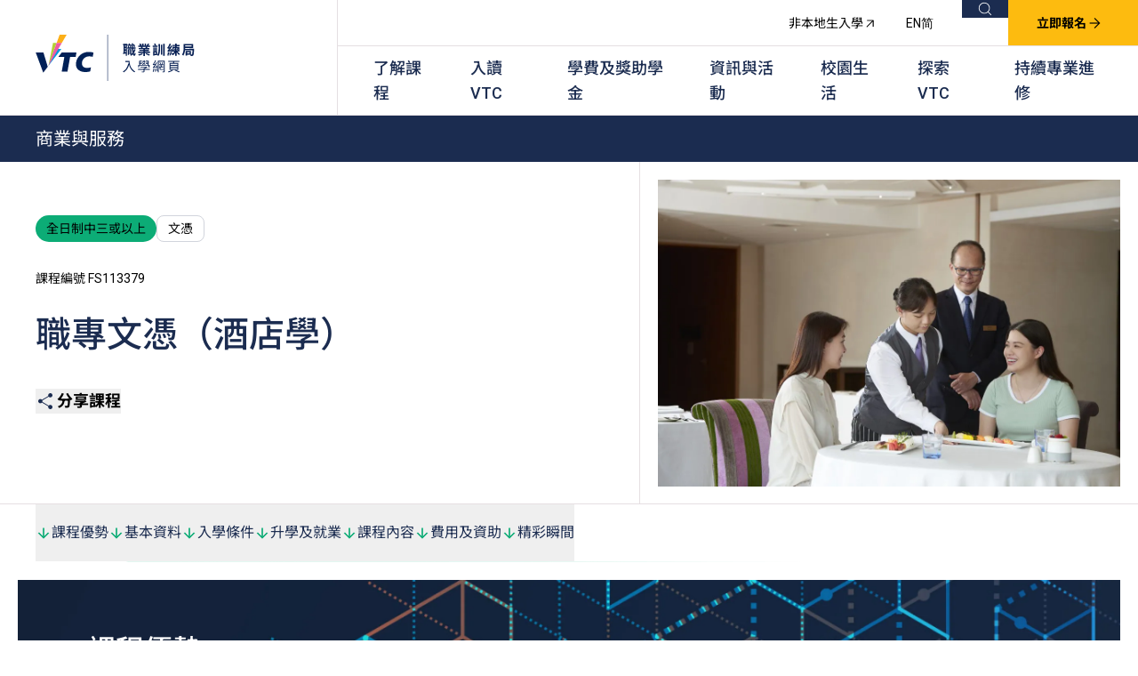

--- FILE ---
content_type: text/html; charset=utf-8
request_url: https://www.vtc.edu.hk/admission/tc/programme/fs113379-diploma-of-vocational-education-hotel-studies/
body_size: 15470
content:


<!DOCTYPE html>
<html lang="zh-hk" 
    class="study programme-detail s3-full-time"
>

<head>
    <meta charset="UTF-8">
    <meta name="viewport" content="width=device-width">
    <link rel="icon" type="image/svg+xml" href="/admission/assets/img/favicon.ico">

        <!-- Google Tag Manager -->
        <script>
            (function(w,d,s,l,i){w[l]=w[l]||[];w[l].push({'gtm.start':
            new Date().getTime(),event:'gtm.js'});var f=d.getElementsByTagName(s)[0],
            j=d.createElement(s),dl=l!='dataLayer'?'&l='+l:'';j.async=true;j.src=
            'https://www.googletagmanager.com/gtm.js?id='+i+dl;f.parentNode.insertBefore(j,f);
            })(window,document,'script','dataLayer','GTM-KJKQVRZJ');</script>
        <!-- End Google Tag Manager -->

    <link rel="stylesheet" href="/admission/assets/css/vendor.css">
    
    <link rel="stylesheet" href="/admission/assets/css/programme-detail.css">


    <script>
        let suggestedKeywordList = ["VTC"];
    </script>

    <script type="module" src="/admission/assets/js/global.js"></script>
    

    


<title>職專文憑（酒店學） | VTC 入學網頁</title>
<meta name="title" content="職專文憑（酒店學）" />
<meta name="description" content="VTC為中六同學生提供多元化的升學途徑，包括高級文憑、文憑及學士學位課程，讓同學可按個人興趣及能力選擇適合的課程，逐步銜接至更高學歷。VTC的職業專才教育課程通過學術評審，同學透過課堂學習及參與行業體驗或實習，掌握專業知識和技能。畢業生的實力受業界及僱主的廣泛認同。" />
<meta name="keywords" content="IT programme, IT課程" />

<!-- Open Graph -->
<meta property="og:type" content="website" />
<meta property="og:site_name" content="VTC 入學網頁" />
<meta property="og:url" content="http://www.vtc.edu.hk/admission/tc/programme/fs113379-diploma-of-vocational-education-hotel-studies/" />
<meta property="og:title" content="職專文憑（酒店學）" />
<meta property="og:description" content="VTC為中六同學生提供多元化的升學途徑，包括高級文憑、文憑及學士學位課程，讓同學可按個人興趣及能力選擇適合的課程，逐步銜接至更高學歷。VTC的職業專才教育課程通過學術評審，同學透過課堂學習及參與行業體驗或實習，掌握專業知識和技能。畢業生的實力受業界及僱主的廣泛認同。" />

    <meta property="og:image" content="http://www.vtc.edu.hk/admission/media/vp1fhuko/og-image_home.jpg" />
    <meta property="og:image:url" content="http://www.vtc.edu.hk/admission/media/vp1fhuko/og-image_home.jpg" />
    <meta property="og:image:secure_url" content="http://www.vtc.edu.hk/admission/media/vp1fhuko/og-image_home.jpg" />

<!-- Twitter -->
<meta name="twitter:card" content="summary_large_image" />
<meta name="twitter:title" content="職專文憑（酒店學）" />
<meta name="twitter:description" content="VTC為中六同學生提供多元化的升學途徑，包括高級文憑、文憑及學士學位課程，讓同學可按個人興趣及能力選擇適合的課程，逐步銜接至更高學歷。VTC的職業專才教育課程通過學術評審，同學透過課堂學習及參與行業體驗或實習，掌握專業知識和技能。畢業生的實力受業界及僱主的廣泛認同。" />

    <meta name="twitter:image" content="http://www.vtc.edu.hk/admission/media/vp1fhuko/og-image_home.jpg" />

<!-- Canonical & Alternate Links -->
<link rel="canonical" href="http://www.vtc.edu.hk/admission/tc/programme/fs113379-diploma-of-vocational-education-hotel-studies/" />

    <link rel="alternate" hreflang="zh-hk" href="http://www.vtc.edu.hk/admission/tc/programme/fs113379-diploma-of-vocational-education-hotel-studies/" />
    <link rel="alternate" hreflang="en" href="http://www.vtc.edu.hk/admission/en/programme/fs113379-diploma-of-vocational-education-hotel-studies/" />
    <link rel="alternate" hreflang="zh-cn" href="http://www.vtc.edu.hk/admission/sc/programme/fs113379-diploma-of-vocational-education-hotel-studies/" />

    
    
<script type="application/ld+json">
    {
    "@context": "https://schema.org",
    "@type": "Course",
    "name": "職專文憑（酒店學）",
    "description": "",
    "provider": {
      "@type": "Organization",
      "name": "VTC",
      "sameAs": "https://www.vtc.edu.hk/"
    },
    "courseMode": "",
    "educationalProgramMode": "全日制",
    "identifier": "FS113379"
    }
</script>


    <script type="application/ld+json">
        {"@context":"https://schema.org/","@type":"website","name":"VTC Admission","url": "https://www.vtc.edu.hk/admission/","image":[""],"datePublished":"2025-03-19","description":"Vocational Training Council (VTC) is the largest vocational and professional education and training provider in Hong Kong. VTC provides valuable credentials for students through a full range of pre-employment and in-service programmes with internationally recognised qualifications."}
    </script>
    <script type="application/ld+json">
        {"@context": "http://schema.org/","@type": "Organization","name": "VTC","url": "https://www.vtc.edu.hk/","sameAs": ["https://www.youtube.com/user/channelvtc","https://www.facebook.com/vtc.hk/","https://www.instagram.com/vtc.admissions/","https://www.facebook.com/VTC.Admissions"]}
    </script>
</head>

<body>
        <!-- Google Tag Manager (noscript) -->
        <noscript><iframe src="https://www.googletagmanager.com/ns.html?id=GTM-KJKQVRZJ" height="0" width="0" style="display:none;visibility:hidden"></iframe></noscript>

    <main x-data="globalWrapper" x-bind="globalWrapper" class="wrapper">
        

<header>
    <div class="logo-container">
            <a href="/admission/tc/">
                <img src="/admission/media/dgtifbza/admission_site_logo_20250422_tc.svg" width="160" height="51" alt="VTC 入學網頁">
            </a>
    </div>
    <div class="top-nav">
        <div class="mobile-nav-icon" x-on:click="true" x-data="mobileNavControl" x-bind="mobileNavControl">
            <div class="closed">
                <svg width="18" height="12" viewBox="0 0 18 12" fill="none" xmlns="http://www.w3.org/2000/svg">
                    <path d="M0 12V10H18V12H0ZM0 7V5H18V7H0ZM0 2V0H18V2H0Z" fill="#1B2C50"></path>
                </svg>
            </div>
            <div class="opened">
                <svg width="14" height="14" viewBox="0 0 14 14" fill="none" xmlns="http://www.w3.org/2000/svg">
                    <path d="M1.4 14L0 12.6L5.6 7L0 1.4L1.4 0L7 5.6L12.6 0L14 1.4L8.4 7L14 12.6L12.6 14L7 8.4L1.4 14Z" fill="#1B2C50"></path>
                </svg>
            </div>
        </div>



            <a href="https://miao.vtc.edu.hk/tc/nls-admission" class="non-local-admission" target="_blank">
                非本地生入學 <i class="icon arrow-out"></i>
            </a>
        <ul class="language-switcher">
                    <li>
                        <a href="/admission/en/programme/fs113379-diploma-of-vocational-education-hotel-studies/">
                            <span>EN</span>
                        </a>
                    </li>
                    <li>
                        <a href="/admission/sc/programme/fs113379-diploma-of-vocational-education-hotel-studies/">
                            <span>简</span>
                        </a>
                    </li>
        </ul>

        <div class="main-search" x-data="mainSearch" x-bind="mainSearch">
            <a href="https://www.vtc.edu.hk/admission/tc/search/" target="_self" x-bind="trigger">
                <span>搜尋</span>
                <i class="icon search"></i>
            </a>

            
<div class="main-search-popup" x-bind="searchPopup" x-ref="searchPopup">
    <div class="main-search-inner">
        <div class="main-search-types">
            <button x-bind="searchTypeTrigger">課程搜尋</button>
            <button x-bind="searchTypeTrigger">網頁內容</button>
        </div>
        <div class="main-search-field">
            <div class="programme-search search-type" x-bind="searchType">
                <div class="programme-search-inner" x-data="programmeSearch" x-bind="programmeSearch" data-link="/admission/tc/programme-search/">
                    <i class="icon search"></i>
                    <input class="programme-search-field is-link" x-model="programmeSearchKeyword" x-bind="programmeSearchField" type="text" placeholder="課程名稱/編號/關鍵字">
                    <a href="#" class="btn-search-link" x-bind="triggerKeywordLinkSearch">
                        <i class="icon search"></i>
                        <span>搜尋</span>
                    </a>
                    <div class="programme-search-overlay" x-bind="programmeSearchOverlay" x-ref="programmeSearchOverlay">
                        <div class="programme-search-overlay-inner">
                            <template x-if="matchedSuggestedKeyword?.length">
                                <template x-for="item in matchedSuggestedKeyword">
                                    <button class="suggested-keyword btn-hover-effect" x-bind="suggestedKeyword">
                                        <i class="icon arrow-cta"></i>
                                        <span x-html="item"></span>
                                    </button>
                                </template>
                            </template>
                        </div>
                    </div>
                </div>
                <a href="/admission/tc/programme-search/?show=true" target="_self" class="btn-advance-search">
                    <span>進階搜尋</span>
                    <i class="icon advance-search"></i>
                </a>
            </div>
            <div class="site-search search-type" x-bind="searchType">
                <div class="site-search-inner" x-data="siteSearch" x-bind="siteSearch" data-link="/admission/tc/site-search/">
                    <i class="icon search"></i>
                    <input class="site-search-field is-link" x-model="siteSearchKeyword" x-bind="siteSearchField" type="text" placeholder="請輸入關鍵字">
                </div>
            </div>
        </div>
        <button class="btn-close" x-bind="triggerClose">
            <i class="icon close"></i>
            <span>關閉</span>
        </button>
    </div>
</div>
            
        </div>

            <a class="register-now btn-hover-effect" id="ApplyBtn_Homepage" href="/admission/tc/application-method/#">
                立即報名
                <i class="icon arrow-cta"></i>
            </a>
    </div>
    <nav class="main-navigation" x-data="mainNavigation" x-bind="mainNavigation">
        
	<ul>
			<li x-bind="navLi">
				<a href="/admission/tc/study/" target="_self" x-bind="navTrigger">了解課程</a>
					<div class="submenu" x-bind="submenu">
						<div class="section-banner">
							<img src="/admission/media/0o5cvkwo/adminsite_study_header_desktop_20250328c.jpg" width="750" height="396" alt="了解課程">
						</div>
						<div class="submenu-container">
							<h6 class="title">了解課程</h6>
							<div class="sections">
									<div class="section-column">
											<div class="section-title">職前培訓課程</div>

											<ul>
													<li>
														<a href="/admission/tc/s6/?tab=higher-diploma" target="_self">全日制中六或以上</a>
													</li>
													<li>
														<a href="/admission/tc/s3/" target="_self">全日制中三或以上</a>
													</li>
													<li>
														<a href="/admission/tc/top-up-degree/" target="_self">銜接學士學位</a>
													</li>
											</ul>
									</div>
									<div class="section-column">
											<div class="section-title">在職培訓課程</div>

											<ul>
													<li>
														<a href="https://cpe.vtc.edu.hk/tc" target="_blank">持續專業進修</a>
													</li>
													<li>
														<a href="/admission/tc/part-time-evening/" target="_self">夜間兼讀制</a>
													</li>
													<li>
														<a href="/admission/tc/part-time-day/" target="_self">日間兼讀制</a>
													</li>
											</ul>
									</div>
									<div class="section-column">
											<div class="section-title">學歷程度</div>

											<ul>
													<li>
														<a href="/admission/tc/degree/" target="_self">學士學位</a>
													</li>
													<li>
														<a href="/admission/tc/higher-diploma/" target="_self">高級文憑</a>
													</li>
													<li>
														<a href="/admission/tc/diploma/" target="_self">文憑</a>
													</li>
													<li>
														<a href="/admission/tc/certificate/" target="_self">證書</a>
													</li>
											</ul>
									</div>
									<div class="section-column">
											<div class="section-title">其他課程</div>

											<ul>
													<li>
														<a href="https://apl.vtc.edu.hk/zh-hk" target="_blank">應用學習課程</a>
													</li>
													<li>
														<a href="/admission/tc/social-programmes/" target="_self">社群培訓計劃</a>
													</li>
													<li>
														<a href="/admission/tc/other-professional-programmes/" target="_self">其他專業課程</a>
													</li>
													<li>
														<a href="/admission/tc/professional-examinations-and-recognition/" target="_self">專業考試及認可</a>
													</li>
													<li>
														<a href="https://apprenticeship.vtc.edu.hk/tc/" target="_blank">學徒及其他訓練計劃</a>
													</li>
											</ul>
									</div>
							</div>
						</div>
					</div>
			</li>
			<li x-bind="navLi">
				<a href="#" target="_self" x-bind="navTrigger">入讀VTC</a>
					<div class="submenu" x-bind="submenu">
						<div class="section-banner">
							<img src="/admission/media/qzkdkue3/navi_admission.jpg" width="750" height="396" alt="入讀VTC">
						</div>
						<div class="submenu-container">
							<h6 class="title">入讀VTC</h6>
							<div class="sections">
									<div class="section-column">
											<div class="section-title">職前培訓</div>

											<ul>
													<li>
														<a href="/admission/tc/admission-s6/" target="_self">全日制中六或以上</a>
													</li>
													<li>
														<a href="/admission/tc/admission-s3/" target="_self">全日制中三或以上</a>
													</li>
													<li>
														<a href="/admission/tc/admission-top-up-degree/" target="_self">銜接學士學位</a>
													</li>
											</ul>
									</div>
									<div class="section-column">
											<div class="section-title">在職培訓</div>

											<ul>
													<li>
														<a href="https://cpe.vtc.edu.hk/tc" target="_blank">持續專業進修</a>
													</li>
													<li>
														<a href="/admission/tc/admission-part-time-evening/" target="_self">夜間兼讀制</a>
													</li>
													<li>
														<a href="/admission/tc/admission-part-time-day/" target="_self">日間兼讀制</a>
													</li>
											</ul>
									</div>
							</div>
						</div>
					</div>
			</li>
			<li x-bind="navLi">
				<a href="#" target="_self" x-bind="navTrigger">學費及獎助學金</a>
					<div class="submenu" x-bind="submenu">
						<div class="section-banner">
							<img src="/admission/media/5lina5gt/navi_tuition.jpg" width="750" height="396" alt="學費及獎助學金">
						</div>
						<div class="submenu-container">
							<h6 class="title">學費及獎助學金</h6>
							<div class="sections">
									<div class="section-column">
											<div class="section-title">學費及資助</div>

											<ul>
													<li>
														<a href="/admission/tc/tuition-fees-s6/" target="_self">全日制中六或以上</a>
													</li>
													<li>
														<a href="/admission/tc/tuition-fees-s3/" target="_self">全日制中三或以上</a>
													</li>
													<li>
														<a href="/admission/tc/tuition-fees-part-time-evening/" target="_self">夜間兼讀制</a>
													</li>
													<li>
														<a href="/admission/tc/tuition-fees-part-time-day/" target="_self">日間兼讀制</a>
													</li>
											</ul>
									</div>
									<div class="section-column">
											<div class="section-title">獎學金</div>

											<ul>
													<li>
														<a href="/admission/tc/scholarships/" target="_self">獎學金及獎勵計劃</a>
													</li>
											</ul>
									</div>
							</div>
						</div>
					</div>
			</li>
			<li x-bind="navLi">
				<a href="/admission/tc/news-and-events/" target="_self" x-bind="navTrigger">資訊與活動</a>
					<div class="submenu" x-bind="submenu">
						<div class="section-banner">
							<img src="/admission/media/zq2lx5u4/adminsite_newsevent_header_desktop_20250219.jpg" width="750" height="396" alt="資訊與活動">
						</div>
						<div class="submenu-container">
							<h6 class="title">資訊與活動</h6>
							<div class="sections">
									<div class="section-column">

											<ul>
													<li>
														<a href="/admission/tc/news/#Full-time-S6-or-above" target="_self">入學資訊</a>
													</li>
													<li>
														<a href="/admission/tc/events/" target="_self">最新動態</a>
													</li>
													<li>
														<a href="/admission/tc/past-events/" target="_self">活動重溫</a>
													</li>
											</ul>
									</div>
							</div>
						</div>
					</div>
			</li>
			<li x-bind="navLi">
				<a href="/admission/tc/campus-life/" target="_self" x-bind="navTrigger">校園生活</a>
			</li>
			<li x-bind="navLi">
				<a href="/admission/tc/why-vtc/" target="_self" x-bind="navTrigger">探索VTC</a>
			</li>
			<li x-bind="navLi">
				<a href="https://cpe.vtc.edu.hk/tc" target="_blank" x-bind="navTrigger">持續專業進修</a>
			</li>
	</ul>

    </nav>
    <nav class="mobile-navigation" x-data="mobileNavigation" x-bind="mobileNavigation">
        
	<ul>
			<li class="firstLayer" data-id="0" x-data="mobileNavigationItem">
				<a href="/admission/tc/study/" target="_self" x-bind="navTrigger">
					了解課程
				</a>
					<button class="collpase-icon" x-bind="btnCollpase" data-id="0" aria-label="Collpase">
						<svg width="10" height="7" viewBox="0 0 10 7" fill="none" xmlns="http://www.w3.org/2000/svg">
							<path d="M1 1L5 5L9 1" stroke="white" stroke-width="2"></path>
						</svg>
					</button>
					<div class="submenu" x-bind="submenu" x-collapse>
							<div class="section-column">
									<div class="section-title">職前培訓課程</div>

									<ul>
											<li class="secondLayer">
												<a href="/admission/tc/s6/?tab=higher-diploma" target="_self">全日制中六或以上</a>
											</li>
											<li class="secondLayer">
												<a href="/admission/tc/s3/" target="_self">全日制中三或以上</a>
											</li>
											<li class="secondLayer">
												<a href="/admission/tc/top-up-degree/" target="_self">銜接學士學位</a>
											</li>
									</ul>
							</div>
							<div class="section-column">
									<div class="section-title">在職培訓課程</div>

									<ul>
											<li class="secondLayer">
												<a href="https://cpe.vtc.edu.hk/tc" target="_blank">持續專業進修</a>
											</li>
											<li class="secondLayer">
												<a href="/admission/tc/part-time-evening/" target="_self">夜間兼讀制</a>
											</li>
											<li class="secondLayer">
												<a href="/admission/tc/part-time-day/" target="_self">日間兼讀制</a>
											</li>
									</ul>
							</div>
							<div class="section-column">
									<div class="section-title">學歷程度</div>

									<ul>
											<li class="secondLayer">
												<a href="/admission/tc/degree/" target="_self">學士學位</a>
											</li>
											<li class="secondLayer">
												<a href="/admission/tc/higher-diploma/" target="_self">高級文憑</a>
											</li>
											<li class="secondLayer">
												<a href="/admission/tc/diploma/" target="_self">文憑</a>
											</li>
											<li class="secondLayer">
												<a href="/admission/tc/certificate/" target="_self">證書</a>
											</li>
									</ul>
							</div>
							<div class="section-column">
									<div class="section-title">其他課程</div>

									<ul>
											<li class="secondLayer">
												<a href="https://apl.vtc.edu.hk/zh-hk" target="_blank">應用學習課程</a>
											</li>
											<li class="secondLayer">
												<a href="/admission/tc/social-programmes/" target="_self">社群培訓計劃</a>
											</li>
											<li class="secondLayer">
												<a href="/admission/tc/other-professional-programmes/" target="_self">其他專業課程</a>
											</li>
											<li class="secondLayer">
												<a href="/admission/tc/professional-examinations-and-recognition/" target="_self">專業考試及認可</a>
											</li>
											<li class="secondLayer">
												<a href="https://apprenticeship.vtc.edu.hk/tc/" target="_blank">學徒及其他訓練計劃</a>
											</li>
									</ul>
							</div>
					</div>
			</li>
			<li class="firstLayer" data-id="1" x-data="mobileNavigationItem">
				<a href="#" target="_self" x-bind="navTrigger">
					入讀VTC
				</a>
					<button class="collpase-icon" x-bind="btnCollpase" data-id="1" aria-label="Collpase">
						<svg width="10" height="7" viewBox="0 0 10 7" fill="none" xmlns="http://www.w3.org/2000/svg">
							<path d="M1 1L5 5L9 1" stroke="white" stroke-width="2"></path>
						</svg>
					</button>
					<div class="submenu" x-bind="submenu" x-collapse>
							<div class="section-column">
									<div class="section-title">職前培訓</div>

									<ul>
											<li class="secondLayer">
												<a href="/admission/tc/admission-s6/" target="_self">全日制中六或以上</a>
											</li>
											<li class="secondLayer">
												<a href="/admission/tc/admission-s3/" target="_self">全日制中三或以上</a>
											</li>
											<li class="secondLayer">
												<a href="/admission/tc/admission-top-up-degree/" target="_self">銜接學士學位</a>
											</li>
									</ul>
							</div>
							<div class="section-column">
									<div class="section-title">在職培訓</div>

									<ul>
											<li class="secondLayer">
												<a href="https://cpe.vtc.edu.hk/tc" target="_blank">持續專業進修</a>
											</li>
											<li class="secondLayer">
												<a href="/admission/tc/admission-part-time-evening/" target="_self">夜間兼讀制</a>
											</li>
											<li class="secondLayer">
												<a href="/admission/tc/admission-part-time-day/" target="_self">日間兼讀制</a>
											</li>
									</ul>
							</div>
					</div>
			</li>
			<li class="firstLayer" data-id="2" x-data="mobileNavigationItem">
				<a href="#" target="_self" x-bind="navTrigger">
					學費及獎助學金
				</a>
					<button class="collpase-icon" x-bind="btnCollpase" data-id="2" aria-label="Collpase">
						<svg width="10" height="7" viewBox="0 0 10 7" fill="none" xmlns="http://www.w3.org/2000/svg">
							<path d="M1 1L5 5L9 1" stroke="white" stroke-width="2"></path>
						</svg>
					</button>
					<div class="submenu" x-bind="submenu" x-collapse>
							<div class="section-column">
									<div class="section-title">學費及資助</div>

									<ul>
											<li class="secondLayer">
												<a href="/admission/tc/tuition-fees-s6/" target="_self">全日制中六或以上</a>
											</li>
											<li class="secondLayer">
												<a href="/admission/tc/tuition-fees-s3/" target="_self">全日制中三或以上</a>
											</li>
											<li class="secondLayer">
												<a href="/admission/tc/tuition-fees-part-time-evening/" target="_self">夜間兼讀制</a>
											</li>
											<li class="secondLayer">
												<a href="/admission/tc/tuition-fees-part-time-day/" target="_self">日間兼讀制</a>
											</li>
									</ul>
							</div>
							<div class="section-column">
									<div class="section-title">獎學金</div>

									<ul>
											<li class="secondLayer">
												<a href="/admission/tc/scholarships/" target="_self">獎學金及獎勵計劃</a>
											</li>
									</ul>
							</div>
					</div>
			</li>
			<li class="firstLayer" data-id="3" x-data="mobileNavigationItem">
				<a href="/admission/tc/news-and-events/" target="_self" x-bind="navTrigger">
					資訊與活動
				</a>
					<button class="collpase-icon" x-bind="btnCollpase" data-id="3" aria-label="Collpase">
						<svg width="10" height="7" viewBox="0 0 10 7" fill="none" xmlns="http://www.w3.org/2000/svg">
							<path d="M1 1L5 5L9 1" stroke="white" stroke-width="2"></path>
						</svg>
					</button>
					<div class="submenu" x-bind="submenu" x-collapse>
							<div class="section-column">

									<ul>
											<li class="secondLayer">
												<a href="/admission/tc/news/#Full-time-S6-or-above" target="_self">入學資訊</a>
											</li>
											<li class="secondLayer">
												<a href="/admission/tc/events/" target="_self">最新動態</a>
											</li>
											<li class="secondLayer">
												<a href="/admission/tc/past-events/" target="_self">活動重溫</a>
											</li>
									</ul>
							</div>
					</div>
			</li>
			<li class="firstLayer" data-id="4" x-data="mobileNavigationItem">
				<a href="/admission/tc/campus-life/" target="_self" x-bind="navTrigger">
					校園生活
				</a>
			</li>
			<li class="firstLayer" data-id="5" x-data="mobileNavigationItem">
				<a href="/admission/tc/why-vtc/" target="_self" x-bind="navTrigger">
					探索VTC
				</a>
			</li>
			<li class="firstLayer" data-id="6" x-data="mobileNavigationItem">
				<a href="https://cpe.vtc.edu.hk/tc" target="_blank" x-bind="navTrigger">
					持續專業進修
				</a>
			</li>
	</ul>

        <div class="bottomMobileNav">
                <a href="https://miao.vtc.edu.hk/tc/nls-admission" class="non-local-admission" target="_blank">
                    非本地生入學 <i class="icon arrow-out"></i>
                </a>
            <ul class="language-switcher">
                        <li>
                            <a href="/admission/en/programme/fs113379-diploma-of-vocational-education-hotel-studies/">EN</a>
                        </li>
                        <li>
                            <a href="/admission/sc/programme/fs113379-diploma-of-vocational-education-hotel-studies/">简</a>
                        </li>
            </ul>
        </div>
    </nav>
</header>

        




<div class="programme-detail-banner">
    <div class="programme-title">商業與服務</div>
    <div class="programme-container">
        <!-- Video Section -->
        <div class="video-section">
            <div class="content-video-container">
                    <img src="/admission/media/iubbmwwa/d_fs113379.jpg" alt="職專文憑（酒店學）" />
            </div>
        </div>
        <!-- Details Section -->
        <div class="details-section">
            <div class="details-wrapper">
                <!-- Tags -->
                <div class="tags-group">
                    <span class="tag tag-primary">全日制中三或以上</span>
                    <span class="tag tag-secondary">文憑</span>
                </div>
                <!-- Course Info -->
                <div class="course-info">
                    <p class="course-code">課程編號 FS113379</p>
                    <h1 class="course-title">職專文憑（酒店學）</h1>
                    <p class="prerequisite-text"></p>
                </div>
                <!-- Action Button -->
                <div class="action-wrapper">
                    <div class="share-courses" x-data="programShareComponent" x-bind="programShareComponent">
                        <button class="share-courses-button" x-bind="triggerExpand">
                            <i class="icon share-icon"></i> 分享課程
                        </button>
                        <div class="share-buttons-menu share" x-bind="shareButtonsMenu">
                            <a class="share-facebook"><img src="/admission/assets/img/facebook2.svg"></a>
                            <a class="share-email"><img src="/admission/assets/img/mail.svg"></a>
                            <a class="share-link"><img src="/admission/assets/img/link.svg"></a>
                            <a class="share-whatsapp"><img src="/admission/assets/img/tel.svg"></a>
                        </div>
                    </div>
                </div>

            </div>
        </div>
    </div>
</div>
<div class="sticky-bg">
    <div class="bg"></div>
</div>
<div class="main-detail-content">
    <div class="programme-sticky-bar show-border-element">
        <div class="programme-sticky-bar-inner">
                <button class="anchor-item" data-anchor="#Advantage">
                    <i class="icon arrow-down"></i> 課程優勢
                </button>
            <button class="anchor-item" data-anchor="#BasicInfo">
                <i class="icon arrow-down"></i> 基本資料
            </button>
                <button class="anchor-item" data-anchor="#AdmissionRequirements">
                    <i class="icon arrow-down"></i> 入學條件
                </button>
                <button class="anchor-item" data-anchor="#FurtherEducation">
                    <i class="icon arrow-down"></i> 升學及就業
                </button>
                <button class="anchor-item" data-anchor="#CourseContent">
                    <i class="icon arrow-down"></i> 課程內容
                </button>
                <button class="anchor-item" data-anchor="#FeesAndFunding">
                    <i class="icon arrow-down"></i> 費用及資助
                </button>
                <button class="anchor-item" data-anchor="#Highlights">
                    <i class="icon arrow-down"></i> 精彩瞬間
                </button>
        </div>
    </div>
    
	<div class="programme-detail-advantage" id="Advantage">
		<div class="programme-detail-advantage-container" style="--bg: url(/admission/media/iqmksbyb/programme_it_advantage_desktop.jpg);--m-bg: url(/admission/media/iqmksbyb/programme_it_advantage_desktop.jpg)">
			<div class="advantage-title">
					<img src="/admission/media/zzxbi4qb/programme-advantage-title-icon.svg" alt="課程優勢">
				<h2>課程優勢</h2>
			</div>
			<!-- Desktop View -->
			<div class="advantage-grid">
<div class="advantage-card">
							<div class="icon-wrapper">
									<img src="/admission/media/nxtdxh1c/programme-advantage-icon1.svg" alt="課程優勢" class="advantage-icon">
							</div>
							<div class="content-wrapper">
								<h3>專題為本研習</h3>
								<p>掌握專題研習基本知識和技巧。&#xA;&#xA;</p>
							</div>
						</div>
<div class="advantage-card">
							<div class="icon-wrapper">
									<img src="/admission/media/avdiwbml/programme-advantage-icon2.svg" alt="課程優勢" class="advantage-icon">
							</div>
							<div class="content-wrapper">
								<h3>科技增潤學習</h3>
								<p>透過科技提升學習效率和興趣。&#xA;</p>
							</div>
						</div>
<div class="advantage-card">
							<div class="icon-wrapper">
									<img src="/admission/media/dhog0e2v/programme-advantage-icon3.svg" alt="課程優勢" class="advantage-icon">
							</div>
							<div class="content-wrapper">
								<h3>工作體驗學習</h3>
								<p>提供行業相關活動，豐富學員學習經歷。&#xA;</p>
							</div>
						</div>
			</div>
			<!-- Mobile Swiper -->
			<div class="swiper advantage-swiper">
				<div class="swiper-wrapper">
<div class="swiper-slide">
								<div class="advantage-card">
									<div class="icon-wrapper">
											<img src="/admission/media/nxtdxh1c/programme-advantage-icon1.svg" alt="課程優勢" class="advantage-icon">
									</div>
									<div class="content-wrapper">
										<h3>專題為本研習</h3>
										<p>掌握專題研習基本知識和技巧。&#xA;&#xA;</p>
									</div>
								</div>
							</div>
<div class="swiper-slide">
								<div class="advantage-card">
									<div class="icon-wrapper">
											<img src="/admission/media/avdiwbml/programme-advantage-icon2.svg" alt="課程優勢" class="advantage-icon">
									</div>
									<div class="content-wrapper">
										<h3>科技增潤學習</h3>
										<p>透過科技提升學習效率和興趣。&#xA;</p>
									</div>
								</div>
							</div>
<div class="swiper-slide">
								<div class="advantage-card">
									<div class="icon-wrapper">
											<img src="/admission/media/dhog0e2v/programme-advantage-icon3.svg" alt="課程優勢" class="advantage-icon">
									</div>
									<div class="content-wrapper">
										<h3>工作體驗學習</h3>
										<p>提供行業相關活動，豐富學員學習經歷。&#xA;</p>
									</div>
								</div>
							</div>
				</div>
				<div class="swiper-buttons">
					<div class="button-prev">
						<img src="/admission/assets/img/left-icon.svg">
					</div>
					<div class="button-next">
						<img src="/admission/assets/img/right-icon.svg">
					</div>
				</div>
			</div>
		</div>
	</div>

    <div class="programme-basic-info" id="BasicInfo">
        <div class="basic-info-content">
            <div class="basic-info-content-left">
                <div class="basic-info-title">
                    <i class="icon basic-info"></i>
                    <h2>基本資料</h2>
                </div>
                <div class="description-section">
                    <p>本課程旨在為學生提供專業範疇的知識與技能，並配合所需之語言、資訊科技、人際交往及其他通用技能，為晉身相關行業或繼續升學提供最佳裝備，積極培養學生終身學習的精神及學會如何發展行業所需之能力。此外，本課程也協助學生建立正確的態度及鼓勵他們在日常生活中學習。 <br><br>具體來說，本課程將會由輔助性專業人員層面，透過理論與實踐的融合，為學生裝備所需之專業知識與技能，從而使他們能夠投身酒店及相關行業。</p>
                </div>
            </div>
            <div class="basic-info-content-right">
                <div class="info-grid">
                    <div class="info-item">
                        <div class="info-icon">
                            <i class="icon mode"></i>
                        </div>
                        <div class="info-content">
                            <span class="label">上課形式</span>
                            <span class="value">全日制</span>
                        </div>
                    </div>
                        <div class="info-item">
                            <div class="info-icon">
                                <i class="icon duration"></i>
                            </div>
                            <div class="info-content">
                                <span class="label">修讀期</span>
                                <span class="value">3 年</span>
                            </div>
                        </div>
                    <div class="info-item">
                        <div class="info-icon">
                            <i class="icon campus"></i>
                        </div>
                        <div class="info-content">
                            <span class="label">開辦院校 / 上課地點</span>
                            <div class="value">
青年學院（九龍灣／天水圍）                            </div>
                        </div>
                    </div>


                </div>
                <!-- Career Prospects -->
                <div class="career-prospects">
                    <div class="content-remark">
<div class="remark-title">備註</div>
<div class="remark-content">
<div class="richtext">
<ol>
<li>課程中有部份單元是以中文授課及評核。</li>
<li>學生或須於其他VTC院校上課。VTC可因應情況取消任何課程、修正課程名稱、內容或更改開辦課程的院校／分校／上課地點。</li>
<li>學生在受訓期間，必須符合食物處理人員的健康水平，並須於入學前接受一次自費的健康檢查，包括胸部X光檢查、小便常規、大便常規、大便種菌檢查、甲型肝炎病毒抗體lgG測試。</li>
<li>若甲型肝炎病毒抗體的測試結果呈現陰性，建議學生注射疫苗。</li>
<li>學生須自費驗身及購買與穿著課程指定的制服和鞋，如學生未符合指定要求，本學院有權取消其入學資格。</li>
<li>為配合課程需要，學生可能被安排於其他院校及地點上課或實習（包括星期六、日、公眾假期及晚上實習）。</li>
</ol>
</div>
</div>
</div>
                </div>
            </div>
        </div>
    </div>
        <div class="admission-requirements" id="AdmissionRequirements">
            <div class="admission-title">
                <i class="icon admission-requirements-icon"></i>
                <h2>入學條件</h2>
            </div>
            <div class="admission-content">
                <!-- Image Section -->
                <div class="image-section">
                        <img src="/admission/media/w0hg5hx4/programme_it_entry_requirement_desktop.jpg" alt="" class="graduate-image" />
                </div>
                <div class="admission-content-detail">
                    <div class="richtext">
                        <ul>
<li>完成中三；或
</li><li>同等學歷
</li></ul>

                    </div>

                    
                </div>
            </div>
        </div>
        <div class="further-education" id="FurtherEducation">
            <div class="further-education-title">
                <i class="icon further-education-icon"></i>
                <h2>升學及就業</h2>
            </div>
            <div class="further-education-content">
                <!-- Image Section -->
                <div class="image-section">
                        <img src="/admission/media/cxfogrqj/programme_it_articulation_desktop.jpg" alt="" class="banner-image" />
                </div>
                <div class="further-education-content-detail">
                    <div class="section-group">
                            <div class="h3">銜接安排</div>
                            <div class="desc">
                                <div class="richtext">
                                    持職專文憑的畢業生（於2017/18學年或以前入讀的學生須完成指定升學單元），符合報讀高級文憑課程的一般入學條件（設有特定入學條件的課程除外）。個別課程的特定入學條件，請參閱<a href="/admission/tc/s6/higher-diploma/">高級文憑</a>課程資料。
                                </div>
                            </div>
                            <div class="h3">就業</div>
                            <div class="desc">
                                <div class="richtext">
                                    畢業生可受聘為前堂款接員、房務員及餐飲服務員等。
                                </div>
                            </div>
                    </div>
                </div>
            </div>
        </div>
        <div class="course-content" id="CourseContent">
            <div class="course-content-title">
                <i class="icon course-content-icon"></i>
                <h2>課程內容</h2>
            </div>
            <div class="course-content-main">
                <div class="accordion-container accordion-container2">
                    <div class="accordion-item"><button class="accordion-header">通用技能科目</button>
<div class="accordion-content">
<div class="text-cols">
<div class="col-item">
<div class="richtext">
<ul>
<li>職業英語</li>
<li>職業中文</li>
<li>數學</li>
<li>資訊科技</li>
<li>全人發展單元</li>
</ul>
</div>
</div>
</div>
</div>
</div>
<div class="accordion-item"><button class="accordion-header">專業核心單元</button>
<div class="accordion-content">
<div class="text-cols">
<div class="col-item">
<div class="richtext">
<ul>
<li>旅遊服務業概述</li>
<li>客務部簡介</li>
<li>餐飲部簡介</li>
<li>房務部簡介</li>
<li>禮賓服務</li>
<li>款接服務</li>
<li>基本餐廳服務技巧</li>
<li>實務餐廳營運</li>
<li>房務部清潔及保養程序</li>
<li>客房服務</li>
<li>安全、健康與環境保護</li>
<li>訂房服務及預算技巧</li>
<li>餐廳推銷技巧</li>
<li>房務部專業知識及技巧</li>
<li>專題研習技巧  </li>
</ul>
</div>
</div>
</div>
</div>
</div>
                </div>

                <div class="content-remark">
<div class="remark-title">備註</div>
<div class="remark-content">
<div class="richtext">
<ol>
<li>職專文憑學生可考慮修讀選修單元「數學3E： 升學選修單元」，以符合申請入學條件包括中學文憑考試數學科第2級或以上成績的VTC高級文憑課程。修讀此選修單元或需另繳學費。</li></ol>
</div>
</div>
</div>
            </div>
        </div>
        <div class="fees-and-funding" id="FeesAndFunding">
            <div class="fees-and-funding-title">
                <i class="icon fees-and-funding-icon"></i>
                <h2>費用及資助</h2>
            </div>
            <div class="fees-and-funding-content">
                <div class="fees-and-funding-content-detail">
                    <div class="fees-section">
                            <div class="rich-text">
                                中三畢業生一般可獲三年學費豁免；中四畢業生一般可獲兩年學費豁免。
                            </div>
                    </div>
                    
                </div>
            </div>
        </div>
        <div class="highlights show-border-element" id="Highlights">
            <div class="highlights-title">
                <i class="icon highlights-icon"></i>
                <h2>精彩瞬間</h2>
            </div>
            <div class="highlights-content">
                <div class="highlights-content-detail" x-data="highlightSwiperComponent" x-bind="highlightSwiperComponent">
                    <div class="swiper">
                        <div class="swiper-wrapper">
                            


<div class="swiper-slide">
	<div class="highlight-item">
		<div class="image-wrapper img-hover-effect">
				<img src="/admission/media/wlqpvumz/d_fs113379_h1.jpg" alt="多元教學活動" class="highlight-image">
		</div>
		<div class="text-content">
			<h3>多元教學活動</h3>
			<p>提供多元教學活動，包括歷奇體驗及領袖訓練，提升解難能力。&#xA;&#xA;</p>
		</div>
	</div>
</div>

<div class="swiper-slide">
	<div class="highlight-item">
		<div class="image-wrapper img-hover-effect">
				<img src="/admission/media/a5ccu5sr/d_fs113379_h2.jpg" alt="全人發展" class="highlight-image">
		</div>
		<div class="text-content">
			<h3>全人發展</h3>
			<p>定期舉辦各類型學生活動，提升學生的溝通技巧及培養團隊精神。&#xA;&#xA;</p>
		</div>
	</div>
</div>
                        </div>
                    </div>
                    <div class="swiper-control">
                        <div class="swiper-prev">
                            <svg width="8" height="14" viewBox="0 0 8 14" fill="none" xmlns="http://www.w3.org/2000/svg">
                                <path d="M7 1L1 7L7 13" stroke="#1B2C50"></path>
                            </svg>
                        </div>
                        <div class="swiper-next">
                            <svg width="8" height="14" viewBox="0 0 8 14" fill="none" xmlns="http://www.w3.org/2000/svg">
                                <path d="M1 1L7 7L1 13" stroke="#1B2C50"></path>
                            </svg>
                        </div>
                    </div>
                </div>
            </div>
        </div>
</div>

    <div class="sharing-swiper" x-data="sharingSwiperComponent" x-bind="sharingSwiperComponent">
        <div class="swiper-control">
            <div class="swiper-prev">
                <svg width="8" height="14" viewBox="0 0 8 14" fill="none" xmlns="http://www.w3.org/2000/svg">
                    <path d="M7 1L1 7L7 13" stroke="#1B2C50"></path>
                </svg>
            </div>
            <div class="swiper-next">
                <svg width="8" height="14" viewBox="0 0 8 14" fill="none" xmlns="http://www.w3.org/2000/svg">
                    <path d="M1 1L7 7L1 13" stroke="#1B2C50"></path>
                </svg>
            </div>
        </div>
        <div class="swiper">
            <div class="swiper-wrapper">
                    <div class="swiper-slide">
                        <a class="sharing-container" href="/admission/tc/campus-life/chau-ying-yan/">
                            <div class="sharing-img img-hover-effect">
                                <div class="sharing-img-inner">
                                        <img src="/admission/media/zo4kddpy/student_sharing_1029x1302_20240326_dve_chau_ying_yan.jpg" width="427" height="660" alt="Chau Ying Yan">
                                </div>
                                <div class="sharer mobile-sharer">
                                    <div class="sharer-name">周映欣</div>
                                    <div class="sharer-title">現就讀香港理工大學國際航運及物流管理（榮譽）工商管理學士學位</div>
                                </div>
                            </div>
                            <div class="sharing-content">
                                <div>
                                    <h2 class="title">校友分享 </h2>
                                    <i class="icon double-quote"></i>
                                    <div class="description"><p>DVE課程理論與實踐並重，教學內容涵蓋多個專業範疇如會計、經濟學和商務文書等，為我奠定良好的基礎，成功升讀高級文憑及銜接至學士學位。</p></div>
                                </div>
                                <div class="sharer desktop-sharer">
                                    <div class="sharer-name">周映欣</div>
                                    <div class="sharer-title">現就讀香港理工大學國際航運及物流管理（榮譽）工商管理學士學位</div>
                                </div>
                            </div>
                        </a>
                    </div>
            </div>
        </div>
    </div>

    <div class="other-courses" id="OtherCourses">
        <div class="other-courses-header">
            <h2>其他課程</h2>
            <div class="swiper-control">
                <div class="swiper-prev">
                    <svg width="8" height="14" viewBox="0 0 8 14" fill="none" xmlns="http://www.w3.org/2000/svg">
                        <path d="M7 1L1 7L7 13" stroke="#1B2C50"></path>
                    </svg>
                </div>
                <div class="swiper-next">
                    <svg width="8" height="14" viewBox="0 0 8 14" fill="none" xmlns="http://www.w3.org/2000/svg">
                        <path d="M1 1L7 7L1 13" stroke="#1B2C50"></path>
                    </svg>
                </div>
            </div>
        </div>
        <div class="other-courses-swiper">
            <div class="swiper-wrapper">
                <!-- Course -->
                    <div class="swiper-slide">
                        <div class="course-card">
                            <div class="course-image bg-[#F5F5F5]">
                                <a href="/admission/tc/programme/fs113396-diploma-of-vocational-education-social-care-and-play-based-services/">
                                        <img src="/admission/media/nuopdjae/d-fs113396-2.png" alt="職專文憑（社會照顧與遊戲為本服務）" />
                                </a>
                            </div>
                            <div class="course-info">
                                <div class="tags-group">
                                    <span class="tag tag-primary green">全日制中三或以上</span>
                                    <span class="tag tag-secondary">文憑</span>
                                </div>
                                <div class="course-code">課程編號 FS113396</div>
                                <a href="/admission/tc/programme/fs113396-diploma-of-vocational-education-social-care-and-play-based-services/">
                                    <h3>職專文憑（社會照顧與遊戲為本服務）</h3>
                                </a>
                            </div>
                        </div>
                    </div>
                    <div class="swiper-slide">
                        <div class="course-card">
                            <div class="course-image bg-[#F5F5F5]">
                                <a href="/admission/tc/programme/fs113351-diploma-of-vocational-education-business/">
                                        <img src="/admission/media/ct0kvtif/d_fs113351.jpg" alt="職專文憑（商業）" />
                                </a>
                            </div>
                            <div class="course-info">
                                <div class="tags-group">
                                    <span class="tag tag-primary green">全日制中三或以上</span>
                                    <span class="tag tag-secondary">文憑</span>
                                </div>
                                <div class="course-code">課程編號 FS113351</div>
                                <a href="/admission/tc/programme/fs113351-diploma-of-vocational-education-business/">
                                    <h3>職專文憑（商業）</h3>
                                </a>
                            </div>
                        </div>
                    </div>
                    <div class="swiper-slide">
                        <div class="course-card">
                            <div class="course-image bg-[#F5F5F5]">
                                <a href="/admission/tc/programme/fs113363-diploma-of-vocational-education-beauty-care/">
                                        <img src="/admission/media/fovlvv1z/d_fs113363.jpg" alt="職專文憑（專業美容）" />
                                </a>
                            </div>
                            <div class="course-info">
                                <div class="tags-group">
                                    <span class="tag tag-primary green">全日制中三或以上</span>
                                    <span class="tag tag-secondary">文憑</span>
                                </div>
                                <div class="course-code">課程編號 FS113363</div>
                                <a href="/admission/tc/programme/fs113363-diploma-of-vocational-education-beauty-care/">
                                    <h3>職專文憑（專業美容）</h3>
                                </a>
                            </div>
                        </div>
                    </div>
                    <div class="swiper-slide">
                        <div class="course-card">
                            <div class="course-image bg-[#F5F5F5]">
                                <a href="/admission/tc/programme/fs113392-diploma-of-vocational-education-pet-care-and-grooming/">
                                        <img src="/admission/media/atedskm5/d_fs113392.jpg" alt="職專文憑（寵物護理及美容）" />
                                </a>
                            </div>
                            <div class="course-info">
                                <div class="tags-group">
                                    <span class="tag tag-primary green">全日制中三或以上</span>
                                    <span class="tag tag-secondary">文憑</span>
                                </div>
                                <div class="course-code">課程編號 FS113392</div>
                                <a href="/admission/tc/programme/fs113392-diploma-of-vocational-education-pet-care-and-grooming/">
                                    <h3>職專文憑（寵物護理及美容）</h3>
                                </a>
                            </div>
                        </div>
                    </div>
                    <div class="swiper-slide">
                        <div class="course-card">
                            <div class="course-image bg-[#F5F5F5]">
                                <a href="/admission/tc/programme/fs113389-diploma-of-vocational-education-business-event-and-marketing/">
                                        <img src="/admission/media/ybll22sx/d_fs113389.jpg" alt="職專文憑（商務活動及市場推廣）" />
                                </a>
                            </div>
                            <div class="course-info">
                                <div class="tags-group">
                                    <span class="tag tag-primary green">全日制中三或以上</span>
                                    <span class="tag tag-secondary">文憑</span>
                                </div>
                                <div class="course-code">課程編號 FS113389</div>
                                <a href="/admission/tc/programme/fs113389-diploma-of-vocational-education-business-event-and-marketing/">
                                    <h3>職專文憑（商務活動及市場推廣）</h3>
                                </a>
                            </div>
                        </div>
                    </div>
                    <div class="swiper-slide">
                        <div class="course-card">
                            <div class="course-image bg-[#F5F5F5]">
                                <a href="/admission/tc/programme/fs113376-diploma-of-vocational-education-fitness-and-sports-studies/">
                                        <img src="/admission/media/hvrdcv2f/d_fs113376.jpg" alt="職專文憑（健體及運動）" />
                                </a>
                            </div>
                            <div class="course-info">
                                <div class="tags-group">
                                    <span class="tag tag-primary green">全日制中三或以上</span>
                                    <span class="tag tag-secondary">文憑</span>
                                </div>
                                <div class="course-code">課程編號 FS113376</div>
                                <a href="/admission/tc/programme/fs113376-diploma-of-vocational-education-fitness-and-sports-studies/">
                                    <h3>職專文憑（健體及運動）</h3>
                                </a>
                            </div>
                        </div>
                    </div>
                    <div class="swiper-slide">
                        <div class="course-card">
                            <div class="course-image bg-[#F5F5F5]">
                                <a href="/admission/tc/programme/fs113388-diploma-of-vocational-education-food-technology-and-nutrition/">
                                        <img src="/admission/media/qgdfdpnn/d_fs113388.jpg" alt="職專文憑（食品科技及營養）" />
                                </a>
                            </div>
                            <div class="course-info">
                                <div class="tags-group">
                                    <span class="tag tag-primary green">全日制中三或以上</span>
                                    <span class="tag tag-secondary">文憑</span>
                                </div>
                                <div class="course-code">課程編號 FS113388</div>
                                <a href="/admission/tc/programme/fs113388-diploma-of-vocational-education-food-technology-and-nutrition/">
                                    <h3>職專文憑（食品科技及營養）</h3>
                                </a>
                            </div>
                        </div>
                    </div>
            </div>
        </div>
    </div>



        
        

<footer>
	<button class="back-to-top" x-data="backToTop" x-bind="backToTop" aria-label="回到頁頂">
		<i class="icon arrow-top"></i>
		<span>回到頁頂</span>
	</button>
	<div class="subscribe">
		<div class="desc">立即訂閱我們，獲取課程、活動等資訊，緊貼VTC最新動向！</div>
		<a href="/admission/tc/contact-us/#Subscribe" class="btn-cta-rect white" target="_blank">
			接收最新資訊 <i class="icon arrow-cta"></i>
		</a>
	</div>
	<div class="footer-nav">
			<ul>
					<li>
						<a href="/admission/tc/study/" target="">了解課程</a>
					</li>
					<li>
						<a href="/admission/tc/admission-s6/">入讀VTC</a>
					</li>
					<li>
						<a href="/admission/tc/tuition-fees-s6/">學費及獎助學金</a>
					</li>
					<li>
						<a href="/admission/tc/news-and-events/">資訊與活動</a>
					</li>
					<li>
						<a href="/admission/tc/campus-life/">校園生活</a>
					</li>
					<li>
						<a href="/admission/tc/why-vtc/">探索VTC</a>
					</li>
					<li>
						<a href="https://cpe.vtc.edu.hk/tc" target="_blank">持續專業進修</a>
					</li>
					<li>
						<a href="https://www.vtc.edu.hk/tc/home.html" target="_blank">VTC主頁</a>
					</li>
			</ul>
			<ul>
					<li>
						<a href="/admission/tc/contact-us/">聯絡招生處</a>
					</li>
					<li>
						<a href="https://www.vtc.edu.hk/tc/home/contact-us.html" target="_blank">聯絡學院/中心</a>
					</li>
					<li>
						<a href="/admission/tc/sitemap/">網站地圖</a>
					</li>
					<li>
						<a href="/admission/tc/disclaimer/">免責聲明</a>
					</li>
					<li>
						<a href="/admission/tc/policy-statement/">政策聲明</a>
					</li>
					<li>
						<a href="/admission/tc/accessibility/">無障礙網頁</a>
					</li>
					<li>
						<a href="/admission/tc/faq/">常見問題</a>
					</li>
			</ul>
	</div>
	<div class="copyright copyright-desktop">
			<a href="https://www.vtc.edu.hk/home/tc/" target="_blank">
				<img src="/admission/media/ixafs0sz/vtc-logo-footer.svg" width="145" height="96" alt="VTC 入學網頁">
			</a>
		<div class="desc">© 2026 職業訓練局。版權所有</div>
	</div>
	<div class="social-media">
		<div class="desc">緊貼VTC最新資訊</div>
			<ul>
				


<li>
	<a href="https://api.whatsapp.com/send/?phone=85228361888&amp;text=歡迎瀏覽VTC入學網頁，直接按輸入，即可了解更多VTC課程資料或入學資訊！&amp;type=phone_number&amp;app_absent=0" target="_blank">
		<img src="/admission/media/z3ubxwt0/whatsapp.svg" width="32" height="32" alt="Whatsapp">
	</a>
</li>

<li>
	<a href="https://www.facebook.com/VTC.Admissions" target="_blank">
		<img src="/admission/media/2wscg34c/facebook.svg" width="32" height="32" alt="Facebook">
	</a>
</li>

<li>
	<a href="https://www.instagram.com/vtc.admissions/" target="_blank">
		<img src="/admission/media/shpj1xan/instagram.svg" width="32" height="32" alt="Instagram">
	</a>
</li>

<li>
	<a href="https://www.youtube.com/user/channelvtc" target="_blank">
		<img src="/admission/media/31ehzywr/youtube.svg" width="32" height="32" alt="YouTube">
	</a>
</li>
			</ul>
	</div>
	<div class="copyright copyright-mobile">
			<a href="https://www.vtc.edu.hk/home/tc/" target="_blank">
				<img src="/admission/media/ixafs0sz/vtc-logo-footer.svg" width="145" height="96" alt="VTC 入學網頁">
			</a>
		<div class="desc">© 2026 職業訓練局。版權所有</div>
	</div>
</footer>
    </main>
</body>

</html>

--- FILE ---
content_type: text/css
request_url: https://www.vtc.edu.hk/admission/assets/css/vendor.css
body_size: 19788
content:
@import"https://fonts.googleapis.com/css2?family=Noto+Sans+JP:wght@100..900&family=Outfit:wght@100..900&family=Roboto:wght@100;300;400;500;700&display=swap";@font-face{font-family:swiper-icons;src:url(data:application/font-woff;charset=utf-8;base64,\ [base64]//wADZ2x5ZgAAAywAAADMAAAD2MHtryVoZWFkAAABbAAAADAAAAA2E2+eoWhoZWEAAAGcAAAAHwAAACQC9gDzaG10eAAAAigAAAAZAAAArgJkABFsb2NhAAAC0AAAAFoAAABaFQAUGG1heHAAAAG8AAAAHwAAACAAcABAbmFtZQAAA/gAAAE5AAACXvFdBwlwb3N0AAAFNAAAAGIAAACE5s74hXjaY2BkYGAAYpf5Hu/j+W2+MnAzMYDAzaX6QjD6/4//Bxj5GA8AuRwMYGkAPywL13jaY2BkYGA88P8Agx4j+/8fQDYfA1AEBWgDAIB2BOoAeNpjYGRgYNBh4GdgYgABEMnIABJzYNADCQAACWgAsQB42mNgYfzCOIGBlYGB0YcxjYGBwR1Kf2WQZGhhYGBiYGVmgAFGBiQQkOaawtDAoMBQxXjg/wEGPcYDDA4wNUA2CCgwsAAAO4EL6gAAeNpj2M0gyAACqxgGNWBkZ2D4/wMA+xkDdgAAAHjaY2BgYGaAYBkGRgYQiAHyGMF8FgYHIM3DwMHABGQrMOgyWDLEM1T9/w8UBfEMgLzE////P/5//f/V/xv+r4eaAAeMbAxwIUYmIMHEgKYAYjUcsDAwsLKxc3BycfPw8jEQA/[base64]/uznmfPFBNODM2K7MTQ45YEAZqGP81AmGGcF3iPqOop0r1SPTaTbVkfUe4HXj97wYE+yNwWYxwWu4v1ugWHgo3S1XdZEVqWM7ET0cfnLGxWfkgR42o2PvWrDMBSFj/IHLaF0zKjRgdiVMwScNRAoWUoH78Y2icB/yIY09An6AH2Bdu/UB+yxopYshQiEvnvu0dURgDt8QeC8PDw7Fpji3fEA4z/PEJ6YOB5hKh4dj3EvXhxPqH/SKUY3rJ7srZ4FZnh1PMAtPhwP6fl2PMJMPDgeQ4rY8YT6Gzao0eAEA409DuggmTnFnOcSCiEiLMgxCiTI6Cq5DZUd3Qmp10vO0LaLTd2cjN4fOumlc7lUYbSQcZFkutRG7g6JKZKy0RmdLY680CDnEJ+UMkpFFe1RN7nxdVpXrC4aTtnaurOnYercZg2YVmLN/d/gczfEimrE/fs/bOuq29Zmn8tloORaXgZgGa78yO9/cnXm2BpaGvq25Dv9S4E9+5SIc9PqupJKhYFSSl47+Qcr1mYNAAAAeNptw0cKwkAAAMDZJA8Q7OUJvkLsPfZ6zFVERPy8qHh2YER+3i/BP83vIBLLySsoKimrqKqpa2hp6+jq6RsYGhmbmJqZSy0sraxtbO3sHRydnEMU4uR6yx7JJXveP7WrDycAAAAAAAH//wACeNpjYGRgYOABYhkgZgJCZgZNBkYGLQZtIJsFLMYAAAw3ALgAeNolizEKgDAQBCchRbC2sFER0YD6qVQiBCv/H9ezGI6Z5XBAw8CBK/m5iQQVauVbXLnOrMZv2oLdKFa8Pjuru2hJzGabmOSLzNMzvutpB3N42mNgZGBg4GKQYzBhYMxJLMlj4GBgAYow/P/PAJJhLM6sSoWKfWCAAwDAjgbRAAB42mNgYGBkAIIbCZo5IPrmUn0hGA0AO8EFTQAA);font-weight:400;font-style:normal}:root{--swiper-theme-color: #007aff}:host{position:relative;display:block;margin-left:auto;margin-right:auto;z-index:1}.swiper{margin-left:auto;margin-right:auto;position:relative;overflow:hidden;list-style:none;padding:0;z-index:1;display:block}.swiper-vertical>.swiper-wrapper{flex-direction:column}.swiper-wrapper{position:relative;width:100%;height:100%;z-index:1;display:flex;transition-property:transform;transition-timing-function:var(--swiper-wrapper-transition-timing-function, initial);box-sizing:content-box}.swiper-android .swiper-slide,.swiper-ios .swiper-slide,.swiper-wrapper{transform:translateZ(0)}.swiper-horizontal{touch-action:pan-y}.swiper-vertical{touch-action:pan-x}.swiper-slide{flex-shrink:0;width:100%;height:100%;position:relative;transition-property:transform;display:block}.swiper-slide-invisible-blank{visibility:hidden}.swiper-autoheight,.swiper-autoheight .swiper-slide{height:auto}.swiper-autoheight .swiper-wrapper{align-items:flex-start;transition-property:transform,height}.swiper-backface-hidden .swiper-slide{transform:translateZ(0);backface-visibility:hidden}.swiper-3d.swiper-css-mode .swiper-wrapper{perspective:1200px}.swiper-3d .swiper-wrapper{transform-style:preserve-3d}.swiper-3d{perspective:1200px}.swiper-3d .swiper-slide,.swiper-3d .swiper-cube-shadow{transform-style:preserve-3d}.swiper-css-mode>.swiper-wrapper{overflow:auto;scrollbar-width:none;-ms-overflow-style:none}.swiper-css-mode>.swiper-wrapper::-webkit-scrollbar{display:none}.swiper-css-mode>.swiper-wrapper>.swiper-slide{scroll-snap-align:start start}.swiper-css-mode.swiper-horizontal>.swiper-wrapper{scroll-snap-type:x mandatory}.swiper-css-mode.swiper-vertical>.swiper-wrapper{scroll-snap-type:y mandatory}.swiper-css-mode.swiper-free-mode>.swiper-wrapper{scroll-snap-type:none}.swiper-css-mode.swiper-free-mode>.swiper-wrapper>.swiper-slide{scroll-snap-align:none}.swiper-css-mode.swiper-centered>.swiper-wrapper:before{content:"";flex-shrink:0;order:9999}.swiper-css-mode.swiper-centered>.swiper-wrapper>.swiper-slide{scroll-snap-align:center center;scroll-snap-stop:always}.swiper-css-mode.swiper-centered.swiper-horizontal>.swiper-wrapper>.swiper-slide:first-child{margin-inline-start:var(--swiper-centered-offset-before)}.swiper-css-mode.swiper-centered.swiper-horizontal>.swiper-wrapper:before{height:100%;min-height:1px;width:var(--swiper-centered-offset-after)}.swiper-css-mode.swiper-centered.swiper-vertical>.swiper-wrapper>.swiper-slide:first-child{margin-block-start:var(--swiper-centered-offset-before)}.swiper-css-mode.swiper-centered.swiper-vertical>.swiper-wrapper:before{width:100%;min-width:1px;height:var(--swiper-centered-offset-after)}.swiper-3d .swiper-slide-shadow,.swiper-3d .swiper-slide-shadow-left,.swiper-3d .swiper-slide-shadow-right,.swiper-3d .swiper-slide-shadow-top,.swiper-3d .swiper-slide-shadow-bottom{position:absolute;left:0;top:0;width:100%;height:100%;pointer-events:none;z-index:10}.swiper-3d .swiper-slide-shadow{background:#00000026}.swiper-3d .swiper-slide-shadow-left{background-image:linear-gradient(to left,#00000080,#0000)}.swiper-3d .swiper-slide-shadow-right{background-image:linear-gradient(to right,#00000080,#0000)}.swiper-3d .swiper-slide-shadow-top{background-image:linear-gradient(to top,#00000080,#0000)}.swiper-3d .swiper-slide-shadow-bottom{background-image:linear-gradient(to bottom,#00000080,#0000)}.swiper-lazy-preloader{width:42px;height:42px;position:absolute;left:50%;top:50%;margin-left:-21px;margin-top:-21px;z-index:10;transform-origin:50%;box-sizing:border-box;border:4px solid var(--swiper-preloader-color, var(--swiper-theme-color));border-radius:50%;border-top-color:transparent}.swiper:not(.swiper-watch-progress) .swiper-lazy-preloader,.swiper-watch-progress .swiper-slide-visible .swiper-lazy-preloader{animation:swiper-preloader-spin 1s infinite linear}.swiper-lazy-preloader-white{--swiper-preloader-color: #fff}.swiper-lazy-preloader-black{--swiper-preloader-color: #000}@keyframes swiper-preloader-spin{0%{transform:rotate(0)}to{transform:rotate(360deg)}}.swiper-virtual .swiper-slide{-webkit-backface-visibility:hidden;transform:translateZ(0)}.swiper-virtual.swiper-css-mode .swiper-wrapper:after{content:"";position:absolute;left:0;top:0;pointer-events:none}.swiper-virtual.swiper-css-mode.swiper-horizontal .swiper-wrapper:after{height:1px;width:var(--swiper-virtual-size)}.swiper-virtual.swiper-css-mode.swiper-vertical .swiper-wrapper:after{width:1px;height:var(--swiper-virtual-size)}:root{--swiper-navigation-size: 44px}.swiper-button-prev,.swiper-button-next{position:absolute;top:var(--swiper-navigation-top-offset, 50%);width:calc(var(--swiper-navigation-size) / 44 * 27);height:var(--swiper-navigation-size);margin-top:calc(0px - (var(--swiper-navigation-size) / 2));z-index:10;cursor:pointer;display:flex;align-items:center;justify-content:center;color:var(--swiper-navigation-color, var(--swiper-theme-color))}.swiper-button-prev.swiper-button-disabled,.swiper-button-next.swiper-button-disabled{opacity:.35;cursor:auto;pointer-events:none}.swiper-button-prev.swiper-button-hidden,.swiper-button-next.swiper-button-hidden{opacity:0;cursor:auto;pointer-events:none}.swiper-navigation-disabled .swiper-button-prev,.swiper-navigation-disabled .swiper-button-next{display:none!important}.swiper-button-prev svg,.swiper-button-next svg{width:100%;height:100%;-o-object-fit:contain;object-fit:contain;transform-origin:center}.swiper-rtl .swiper-button-prev svg,.swiper-rtl .swiper-button-next svg{transform:rotate(180deg)}.swiper-button-prev,.swiper-rtl .swiper-button-next{left:var(--swiper-navigation-sides-offset, 10px);right:auto}.swiper-button-lock{display:none}.swiper-button-prev:after,.swiper-button-next:after{font-family:swiper-icons;font-size:var(--swiper-navigation-size);text-transform:none!important;letter-spacing:0;font-variant:initial;line-height:1}.swiper-button-prev:after,.swiper-rtl .swiper-button-next:after{content:"prev"}.swiper-button-next,.swiper-rtl .swiper-button-prev{right:var(--swiper-navigation-sides-offset, 10px);left:auto}.swiper-button-next:after,.swiper-rtl .swiper-button-prev:after{content:"next"}.swiper-pagination{position:absolute;text-align:center;transition:.3s opacity;transform:translateZ(0);z-index:10}.swiper-pagination.swiper-pagination-hidden{opacity:0}.swiper-pagination-disabled>.swiper-pagination,.swiper-pagination.swiper-pagination-disabled{display:none!important}.swiper-pagination-fraction,.swiper-pagination-custom,.swiper-horizontal>.swiper-pagination-bullets,.swiper-pagination-bullets.swiper-pagination-horizontal{bottom:var(--swiper-pagination-bottom, 8px);top:var(--swiper-pagination-top, auto);left:0;width:100%}.swiper-pagination-bullets-dynamic{overflow:hidden;font-size:0}.swiper-pagination-bullets-dynamic .swiper-pagination-bullet{transform:scale(.33);position:relative}.swiper-pagination-bullets-dynamic .swiper-pagination-bullet-active,.swiper-pagination-bullets-dynamic .swiper-pagination-bullet-active-main{transform:scale(1)}.swiper-pagination-bullets-dynamic .swiper-pagination-bullet-active-prev{transform:scale(.66)}.swiper-pagination-bullets-dynamic .swiper-pagination-bullet-active-prev-prev{transform:scale(.33)}.swiper-pagination-bullets-dynamic .swiper-pagination-bullet-active-next{transform:scale(.66)}.swiper-pagination-bullets-dynamic .swiper-pagination-bullet-active-next-next{transform:scale(.33)}.swiper-pagination-bullet{width:var(--swiper-pagination-bullet-width, var(--swiper-pagination-bullet-size, 8px));height:var(--swiper-pagination-bullet-height, var(--swiper-pagination-bullet-size, 8px));display:inline-block;border-radius:var(--swiper-pagination-bullet-border-radius, 50%);background:var(--swiper-pagination-bullet-inactive-color, #000);opacity:var(--swiper-pagination-bullet-inactive-opacity, .2)}button.swiper-pagination-bullet{border:none;margin:0;padding:0;box-shadow:none;-webkit-appearance:none;-moz-appearance:none;appearance:none}.swiper-pagination-clickable .swiper-pagination-bullet{cursor:pointer}.swiper-pagination-bullet:only-child{display:none!important}.swiper-pagination-bullet-active{opacity:var(--swiper-pagination-bullet-opacity, 1);background:var(--swiper-pagination-color, var(--swiper-theme-color))}.swiper-vertical>.swiper-pagination-bullets,.swiper-pagination-vertical.swiper-pagination-bullets{right:var(--swiper-pagination-right, 8px);left:var(--swiper-pagination-left, auto);top:50%;transform:translate3d(0,-50%,0)}.swiper-vertical>.swiper-pagination-bullets .swiper-pagination-bullet,.swiper-pagination-vertical.swiper-pagination-bullets .swiper-pagination-bullet{margin:var(--swiper-pagination-bullet-vertical-gap, 6px) 0;display:block}.swiper-vertical>.swiper-pagination-bullets.swiper-pagination-bullets-dynamic,.swiper-pagination-vertical.swiper-pagination-bullets.swiper-pagination-bullets-dynamic{top:50%;transform:translateY(-50%);width:8px}.swiper-vertical>.swiper-pagination-bullets.swiper-pagination-bullets-dynamic .swiper-pagination-bullet,.swiper-pagination-vertical.swiper-pagination-bullets.swiper-pagination-bullets-dynamic .swiper-pagination-bullet{display:inline-block;transition:.2s transform,.2s top}.swiper-horizontal>.swiper-pagination-bullets .swiper-pagination-bullet,.swiper-pagination-horizontal.swiper-pagination-bullets .swiper-pagination-bullet{margin:0 var(--swiper-pagination-bullet-horizontal-gap, 4px)}.swiper-horizontal>.swiper-pagination-bullets.swiper-pagination-bullets-dynamic,.swiper-pagination-horizontal.swiper-pagination-bullets.swiper-pagination-bullets-dynamic{left:50%;transform:translate(-50%);white-space:nowrap}.swiper-horizontal>.swiper-pagination-bullets.swiper-pagination-bullets-dynamic .swiper-pagination-bullet,.swiper-pagination-horizontal.swiper-pagination-bullets.swiper-pagination-bullets-dynamic .swiper-pagination-bullet{transition:.2s transform,.2s left}.swiper-horizontal.swiper-rtl>.swiper-pagination-bullets-dynamic .swiper-pagination-bullet{transition:.2s transform,.2s right}.swiper-pagination-fraction{color:var(--swiper-pagination-fraction-color, inherit)}.swiper-pagination-progressbar{background:var(--swiper-pagination-progressbar-bg-color, rgba(0, 0, 0, .25));position:absolute}.swiper-pagination-progressbar .swiper-pagination-progressbar-fill{background:var(--swiper-pagination-color, var(--swiper-theme-color));position:absolute;left:0;top:0;width:100%;height:100%;transform:scale(0);transform-origin:left top}.swiper-rtl .swiper-pagination-progressbar .swiper-pagination-progressbar-fill{transform-origin:right top}.swiper-horizontal>.swiper-pagination-progressbar,.swiper-pagination-progressbar.swiper-pagination-horizontal,.swiper-vertical>.swiper-pagination-progressbar.swiper-pagination-progressbar-opposite,.swiper-pagination-progressbar.swiper-pagination-vertical.swiper-pagination-progressbar-opposite{width:100%;height:var(--swiper-pagination-progressbar-size, 4px);left:0;top:0}.swiper-vertical>.swiper-pagination-progressbar,.swiper-pagination-progressbar.swiper-pagination-vertical,.swiper-horizontal>.swiper-pagination-progressbar.swiper-pagination-progressbar-opposite,.swiper-pagination-progressbar.swiper-pagination-horizontal.swiper-pagination-progressbar-opposite{width:var(--swiper-pagination-progressbar-size, 4px);height:100%;left:0;top:0}.swiper-pagination-lock{display:none}.swiper-scrollbar{border-radius:var(--swiper-scrollbar-border-radius, 10px);position:relative;touch-action:none;background:var(--swiper-scrollbar-bg-color, rgba(0, 0, 0, .1))}.swiper-scrollbar-disabled>.swiper-scrollbar,.swiper-scrollbar.swiper-scrollbar-disabled{display:none!important}.swiper-horizontal>.swiper-scrollbar,.swiper-scrollbar.swiper-scrollbar-horizontal{position:absolute;left:var(--swiper-scrollbar-sides-offset, 1%);bottom:var(--swiper-scrollbar-bottom, 4px);top:var(--swiper-scrollbar-top, auto);z-index:50;height:var(--swiper-scrollbar-size, 4px);width:calc(100% - 2 * var(--swiper-scrollbar-sides-offset, 1%))}.swiper-vertical>.swiper-scrollbar,.swiper-scrollbar.swiper-scrollbar-vertical{position:absolute;left:var(--swiper-scrollbar-left, auto);right:var(--swiper-scrollbar-right, 4px);top:var(--swiper-scrollbar-sides-offset, 1%);z-index:50;width:var(--swiper-scrollbar-size, 4px);height:calc(100% - 2 * var(--swiper-scrollbar-sides-offset, 1%))}.swiper-scrollbar-drag{height:100%;width:100%;position:relative;background:var(--swiper-scrollbar-drag-bg-color, rgba(0, 0, 0, .5));border-radius:var(--swiper-scrollbar-border-radius, 10px);left:0;top:0}.swiper-scrollbar-cursor-drag{cursor:move}.swiper-scrollbar-lock{display:none}.swiper-zoom-container{width:100%;height:100%;display:flex;justify-content:center;align-items:center;text-align:center}.swiper-zoom-container>img,.swiper-zoom-container>svg,.swiper-zoom-container>canvas{max-width:100%;max-height:100%;-o-object-fit:contain;object-fit:contain}.swiper-slide-zoomed{cursor:move;touch-action:none}.swiper .swiper-notification{position:absolute;left:0;top:0;pointer-events:none;opacity:0;z-index:-1000}.swiper-free-mode>.swiper-wrapper{transition-timing-function:ease-out;margin:0 auto}.swiper-grid>.swiper-wrapper{flex-wrap:wrap}.swiper-grid-column>.swiper-wrapper{flex-wrap:wrap;flex-direction:column}.swiper-fade.swiper-free-mode .swiper-slide{transition-timing-function:ease-out}.swiper-fade .swiper-slide{pointer-events:none;transition-property:opacity}.swiper-fade .swiper-slide .swiper-slide{pointer-events:none}.swiper-fade .swiper-slide-active,.swiper-fade .swiper-slide-active .swiper-slide-active{pointer-events:auto}.swiper.swiper-cube{overflow:visible}.swiper-cube .swiper-slide{pointer-events:none;backface-visibility:hidden;z-index:1;visibility:hidden;transform-origin:0 0;width:100%;height:100%}.swiper-cube .swiper-slide .swiper-slide{pointer-events:none}.swiper-cube.swiper-rtl .swiper-slide{transform-origin:100% 0}.swiper-cube .swiper-slide-active,.swiper-cube .swiper-slide-active .swiper-slide-active{pointer-events:auto}.swiper-cube .swiper-slide-active,.swiper-cube .swiper-slide-next,.swiper-cube .swiper-slide-prev{pointer-events:auto;visibility:visible}.swiper-cube .swiper-cube-shadow{position:absolute;left:0;bottom:0;width:100%;height:100%;opacity:.6;z-index:0}.swiper-cube .swiper-cube-shadow:before{content:"";background:#000;position:absolute;inset:0;filter:blur(50px)}.swiper-cube .swiper-slide-next+.swiper-slide{pointer-events:auto;visibility:visible}.swiper-cube .swiper-slide-shadow-cube.swiper-slide-shadow-top,.swiper-cube .swiper-slide-shadow-cube.swiper-slide-shadow-bottom,.swiper-cube .swiper-slide-shadow-cube.swiper-slide-shadow-left,.swiper-cube .swiper-slide-shadow-cube.swiper-slide-shadow-right{z-index:0;backface-visibility:hidden}.swiper.swiper-flip{overflow:visible}.swiper-flip .swiper-slide{pointer-events:none;backface-visibility:hidden;z-index:1}.swiper-flip .swiper-slide .swiper-slide{pointer-events:none}.swiper-flip .swiper-slide-active,.swiper-flip .swiper-slide-active .swiper-slide-active{pointer-events:auto}.swiper-flip .swiper-slide-shadow-flip.swiper-slide-shadow-top,.swiper-flip .swiper-slide-shadow-flip.swiper-slide-shadow-bottom,.swiper-flip .swiper-slide-shadow-flip.swiper-slide-shadow-left,.swiper-flip .swiper-slide-shadow-flip.swiper-slide-shadow-right{z-index:0;backface-visibility:hidden}.swiper-creative .swiper-slide{backface-visibility:hidden;overflow:hidden;transition-property:transform,opacity,height}.swiper.swiper-cards{overflow:visible}.swiper-cards .swiper-slide{transform-origin:center bottom;backface-visibility:hidden;overflow:hidden}.choices{position:relative;overflow:hidden;margin-bottom:24px;font-size:16px}.choices:focus{outline:0}.choices:last-child{margin-bottom:0}.choices.is-open{overflow:visible}.choices.is-disabled .choices__inner,.choices.is-disabled .choices__input{background-color:#eaeaea;cursor:not-allowed;-webkit-user-select:none;-moz-user-select:none;user-select:none}.choices.is-disabled .choices__item{cursor:not-allowed}.choices [hidden]{display:none!important}.choices[data-type*=select-one]{cursor:pointer}.choices[data-type*=select-one] .choices__inner{padding-bottom:7.5px}.choices[data-type*=select-one] .choices__input{display:block;width:100%;padding:10px;border-bottom:1px solid #ddd;background-color:#fff;margin:0}.choices[data-type*=select-one] .choices__button{background-image:url([data-uri]);padding:0;background-size:8px;position:absolute;top:50%;right:0;margin-top:-10px;margin-right:25px;height:20px;width:20px;border-radius:10em;opacity:.25}.choices[data-type*=select-one] .choices__button:focus,.choices[data-type*=select-one] .choices__button:hover{opacity:1}.choices[data-type*=select-one] .choices__button:focus{box-shadow:0 0 0 2px #005f75}.choices[data-type*=select-one] .choices__item[data-placeholder] .choices__button{display:none}.choices[data-type*=select-one]:after{content:"";height:0;width:0;border-style:solid;border-color:#333 transparent transparent;border-width:5px;position:absolute;right:11.5px;top:50%;margin-top:-2.5px;pointer-events:none}.choices[data-type*=select-one].is-open:after{border-color:transparent transparent #333;margin-top:-7.5px}.choices[data-type*=select-one][dir=rtl]:after{left:11.5px;right:auto}.choices[data-type*=select-one][dir=rtl] .choices__button{right:auto;left:0;margin-left:25px;margin-right:0}.choices[data-type*=select-multiple] .choices__inner,.choices[data-type*=text] .choices__inner{cursor:text}.choices[data-type*=select-multiple] .choices__button,.choices[data-type*=text] .choices__button{position:relative;display:inline-block;margin:0 -4px 0 8px;padding-left:16px;border-left:1px solid #003642;background-image:url([data-uri]);background-size:8px;width:8px;line-height:1;opacity:.75;border-radius:0}.choices[data-type*=select-multiple] .choices__button:focus,.choices[data-type*=select-multiple] .choices__button:hover,.choices[data-type*=text] .choices__button:focus,.choices[data-type*=text] .choices__button:hover{opacity:1}.choices__inner{display:inline-block;vertical-align:top;width:100%;background-color:#f9f9f9;padding:7.5px 7.5px 3.75px;border:1px solid #ddd;border-radius:2.5px;font-size:14px;min-height:44px;overflow:hidden}.is-focused .choices__inner,.is-open .choices__inner{border-color:#b7b7b7}.is-open .choices__inner{border-radius:2.5px 2.5px 0 0}.is-flipped.is-open .choices__inner{border-radius:0 0 2.5px 2.5px}.choices__list{margin:0;padding-left:0;list-style:none}.choices__list--single{display:inline-block;padding:4px 16px 4px 4px;width:100%}[dir=rtl] .choices__list--single{padding-right:4px;padding-left:16px}.choices__list--single .choices__item{width:100%}.choices__list--multiple{display:inline}.choices__list--multiple .choices__item{display:inline-block;vertical-align:middle;border-radius:20px;padding:4px 10px;font-size:12px;font-weight:500;margin-right:3.75px;margin-bottom:3.75px;background-color:#005f75;border:1px solid #004a5c;color:#fff;word-break:break-all;box-sizing:border-box}.choices__list--multiple .choices__item[data-deletable]{padding-right:5px}[dir=rtl] .choices__list--multiple .choices__item{margin-right:0;margin-left:3.75px}.choices__list--multiple .choices__item.is-highlighted{background-color:#004a5c;border:1px solid #003642}.is-disabled .choices__list--multiple .choices__item{background-color:#aaa;border:1px solid #919191}.choices__list--dropdown,.choices__list[aria-expanded]{display:none;z-index:1;position:absolute;width:100%;background-color:#fff;border:1px solid #ddd;top:100%;margin-top:-1px;border-bottom-left-radius:2.5px;border-bottom-right-radius:2.5px;overflow:hidden;word-break:break-all}.is-active.choices__list--dropdown,.is-active.choices__list[aria-expanded]{display:block}.is-open .choices__list--dropdown,.is-open .choices__list[aria-expanded]{border-color:#b7b7b7}.is-flipped .choices__list--dropdown,.is-flipped .choices__list[aria-expanded]{top:auto;bottom:100%;margin-top:0;margin-bottom:-1px;border-radius:.25rem .25rem 0 0}.choices__list--dropdown .choices__list,.choices__list[aria-expanded] .choices__list{position:relative;max-height:300px;overflow:auto;-webkit-overflow-scrolling:touch;will-change:scroll-position}.choices__list--dropdown .choices__item,.choices__list[aria-expanded] .choices__item{position:relative;padding:10px;font-size:14px}[dir=rtl] .choices__list--dropdown .choices__item,[dir=rtl] .choices__list[aria-expanded] .choices__item{text-align:right}@media (min-width:640px){.choices__list--dropdown .choices__item--selectable[data-select-text],.choices__list[aria-expanded] .choices__item--selectable[data-select-text]{padding-right:100px}.choices__list--dropdown .choices__item--selectable[data-select-text]:after,.choices__list[aria-expanded] .choices__item--selectable[data-select-text]:after{content:attr(data-select-text);font-size:12px;opacity:0;position:absolute;right:10px;top:50%;transform:translateY(-50%)}[dir=rtl] .choices__list--dropdown .choices__item--selectable[data-select-text],[dir=rtl] .choices__list[aria-expanded] .choices__item--selectable[data-select-text]{text-align:right;padding-left:100px;padding-right:10px}[dir=rtl] .choices__list--dropdown .choices__item--selectable[data-select-text]:after,[dir=rtl] .choices__list[aria-expanded] .choices__item--selectable[data-select-text]:after{right:auto;left:10px}}.choices__list--dropdown .choices__item--selectable.is-highlighted,.choices__list[aria-expanded] .choices__item--selectable.is-highlighted{background-color:#f2f2f2}.choices__list--dropdown .choices__item--selectable.is-highlighted:after,.choices__list[aria-expanded] .choices__item--selectable.is-highlighted:after{opacity:.5}.choices__item{cursor:default}.choices__item--selectable{cursor:pointer}.choices__item--disabled{cursor:not-allowed;-webkit-user-select:none;-moz-user-select:none;user-select:none;opacity:.5}.choices__heading{font-weight:600;font-size:12px;padding:10px;border-bottom:1px solid #f7f7f7;color:gray}.choices__button{text-indent:-9999px;-webkit-appearance:none;-moz-appearance:none;appearance:none;border:0;background-color:transparent;background-repeat:no-repeat;background-position:center;cursor:pointer}.choices__button:focus,.choices__input:focus{outline:0}.choices__input{display:inline-block;vertical-align:baseline;background-color:#f9f9f9;font-size:14px;margin-bottom:5px;border:0;border-radius:0;max-width:100%;padding:4px 0 4px 2px}.choices__input::-webkit-search-cancel-button,.choices__input::-webkit-search-decoration,.choices__input::-webkit-search-results-button,.choices__input::-webkit-search-results-decoration{display:none}.choices__input::-ms-clear,.choices__input::-ms-reveal{display:none;width:0;height:0}[dir=rtl] .choices__input{padding-right:2px;padding-left:0}.choices__placeholder{opacity:.5}.ps{overflow:hidden!important;overflow-anchor:none;-ms-overflow-style:none;touch-action:auto;-ms-touch-action:auto}.ps__rail-x{display:none;opacity:0;transition:background-color .2s linear,opacity .2s linear;-webkit-transition:background-color .2s linear,opacity .2s linear;height:15px;bottom:0;position:absolute}.ps__rail-y{display:none;opacity:0;transition:background-color .2s linear,opacity .2s linear;-webkit-transition:background-color .2s linear,opacity .2s linear;width:15px;right:0;position:absolute}.ps--active-x>.ps__rail-x,.ps--active-y>.ps__rail-y{display:block;background-color:transparent}.ps:hover>.ps__rail-x,.ps:hover>.ps__rail-y,.ps--focus>.ps__rail-x,.ps--focus>.ps__rail-y,.ps--scrolling-x>.ps__rail-x,.ps--scrolling-y>.ps__rail-y{opacity:.6}.ps .ps__rail-x:hover,.ps .ps__rail-y:hover,.ps .ps__rail-x:focus,.ps .ps__rail-y:focus,.ps .ps__rail-x.ps--clicking,.ps .ps__rail-y.ps--clicking{background-color:#eee;opacity:.9}.ps__thumb-x{background-color:#aaa;border-radius:6px;transition:background-color .2s linear,height .2s ease-in-out;-webkit-transition:background-color .2s linear,height .2s ease-in-out;height:6px;bottom:2px;position:absolute}.ps__thumb-y{background-color:#aaa;border-radius:6px;transition:background-color .2s linear,width .2s ease-in-out;-webkit-transition:background-color .2s linear,width .2s ease-in-out;width:6px;right:2px;position:absolute}.ps__rail-x:hover>.ps__thumb-x,.ps__rail-x:focus>.ps__thumb-x,.ps__rail-x.ps--clicking .ps__thumb-x{background-color:#999;height:11px}.ps__rail-y:hover>.ps__thumb-y,.ps__rail-y:focus>.ps__thumb-y,.ps__rail-y.ps--clicking .ps__thumb-y{background-color:#999;width:11px}@supports (-ms-overflow-style: none){.ps{overflow:auto!important}}@media screen and (-ms-high-contrast: active),(-ms-high-contrast: none){.ps{overflow:auto!important}}/*! tailwindcss v3.4.11 | MIT License | https://tailwindcss.com
*/*,:before,:after{box-sizing:border-box;border-width:0;border-style:solid;border-color:#e5e7eb}:before,:after{--tw-content: ""}html,:host{line-height:1.5;-webkit-text-size-adjust:100%;-moz-tab-size:4;-o-tab-size:4;tab-size:4;font-family:ui-sans-serif,system-ui,sans-serif,"Apple Color Emoji","Segoe UI Emoji",Segoe UI Symbol,"Noto Color Emoji";font-feature-settings:normal;font-variation-settings:normal;-webkit-tap-highlight-color:transparent}body{margin:0;line-height:inherit}hr{height:0;color:inherit;border-top-width:1px}abbr:where([title]){-webkit-text-decoration:underline dotted;text-decoration:underline dotted}h1,h2,h3,h4,h5,h6{font-size:inherit;font-weight:inherit}a{color:inherit;text-decoration:inherit}b,strong{font-weight:bolder}code,kbd,samp,pre{font-family:ui-monospace,SFMono-Regular,Menlo,Monaco,Consolas,Liberation Mono,Courier New,monospace;font-feature-settings:normal;font-variation-settings:normal;font-size:1em}small{font-size:80%}sub,sup{font-size:75%;line-height:0;position:relative;vertical-align:baseline}sub{bottom:-.25em}sup{top:-.5em}table{text-indent:0;border-color:inherit;border-collapse:collapse}button,input,optgroup,select,textarea{font-family:inherit;font-feature-settings:inherit;font-variation-settings:inherit;font-size:100%;font-weight:inherit;line-height:inherit;letter-spacing:inherit;color:inherit;margin:0;padding:0}button,select{text-transform:none}button,input:where([type=button]),input:where([type=reset]),input:where([type=submit]){-webkit-appearance:button;background-color:transparent;background-image:none}:-moz-focusring{outline:auto}:-moz-ui-invalid{box-shadow:none}progress{vertical-align:baseline}::-webkit-inner-spin-button,::-webkit-outer-spin-button{height:auto}[type=search]{-webkit-appearance:textfield;outline-offset:-2px}::-webkit-search-decoration{-webkit-appearance:none}::-webkit-file-upload-button{-webkit-appearance:button;font:inherit}summary{display:list-item}blockquote,dl,dd,h1,h2,h3,h4,h5,h6,hr,figure,p,pre{margin:0}fieldset{margin:0;padding:0}legend{padding:0}ol,ul,menu{list-style:none;margin:0;padding:0}dialog{padding:0}textarea{resize:vertical}input::-moz-placeholder,textarea::-moz-placeholder{opacity:1;color:#9ca3af}input::placeholder,textarea::placeholder{opacity:1;color:#9ca3af}button,[role=button]{cursor:pointer}:disabled{cursor:default}img,svg,video,canvas,audio,iframe,embed,object{display:block;vertical-align:middle}img,video{max-width:100%;height:auto}[hidden]{display:none}html{min-height:100vh;--tw-bg-opacity: 1;background-color:rgb(255 255 255 / var(--tw-bg-opacity))}html.overflow-hidden{overflow:hidden}html,body{font-size:1rem;line-height:1.5rem;line-height:1.5;--tw-text-opacity: 1;color:rgb(0 0 0 / var(--tw-text-opacity));-webkit-font-smoothing:antialiased;-moz-osx-font-smoothing:grayscale}html:lang(en),body:lang(en){font-family:Roboto,Noto Sans HK Variable,sans-serif,MHei,STXihei,微軟正黑體,Arial,PMingLiU,Arial,sans-serif,Verdana,Helvetica}html:lang(zh-hk),body:lang(zh-hk){font-family:Roboto,Noto Sans HK Variable,sans-serif,MHei,STXihei,微軟正黑體,Arial,PMingLiU,Arial,sans-serif,Verdana,Helvetica}html:lang(zh-cn),body:lang(zh-cn){font-family:Roboto,Noto Sans SC Variable,sans-serif,MHei,STXihei,微軟正黑體,Arial,PMingLiU,Arial,sans-serif,Verdana,Helvetica}main{width:100%}.desktop-img{display:block}@media (max-width: 767px){.desktop-img{display:none}}.mobile-img{display:none}@media (max-width: 767px){.mobile-img{display:block}}p{padding-bottom:1.5em}p:last-child{padding-bottom:0}@keyframes showVerticalBorder{0%{height:0px}to{height:100%}}@keyframes showHorzBorder{0%{width:0px}to{width:100%}}.swiper-prev,.swiper-next{pointer-events:auto;display:flex;height:46px;width:46px;cursor:pointer;align-items:center;justify-content:center;border-radius:9999px;border-width:1px;--tw-border-opacity: 1;border-color:rgb(27 44 80 / var(--tw-border-opacity));opacity:1;transition-property:all;transition-timing-function:cubic-bezier(.4,0,.2,1);transition-duration:.15s}.swiper-prev.swiper-button-disabled,.swiper-next.swiper-button-disabled{pointer-events:none;opacity:.4;transition-property:all;transition-timing-function:cubic-bezier(.4,0,.2,1);transition-duration:.15s}.swiper-prev:hover,.swiper-next:hover{--tw-bg-opacity: 1;background-color:rgb(27 44 80 / var(--tw-bg-opacity));transition-property:all;transition-timing-function:cubic-bezier(.4,0,.2,1);transition-duration:.15s}.swiper-prev:hover svg path,.swiper-next:hover svg path{stroke:#fff}@media (min-width: 768px){.remove-desktop-swiper .swiper-wrapper{transform:none!important;flex-direction:column!important}.remove-desktop-swiper .swiper-slide{width:100%!important;margin-right:0!important}.remove-desktop-swiper .swiper-control{display:none!important}}.custom-dropdown{position:relative;z-index:20}.custom-dropdown .please-select-label{position:absolute;z-index:10;padding-top:.75rem;opacity:.5}@media (max-width: 767px){.custom-dropdown .please-select-label{font-size:.75rem;line-height:1rem}}.custom-dropdown .choices{height:100%;overflow:visible}.custom-dropdown .choices[data-type*=select-one].is-open:after{--tw-rotate: -180deg;transform:translate(var(--tw-translate-x),var(--tw-translate-y)) rotate(var(--tw-rotate)) skew(var(--tw-skew-x)) skewY(var(--tw-skew-y)) scaleX(var(--tw-scale-x)) scaleY(var(--tw-scale-y))}.custom-dropdown .choices[data-type*=select-one]:before{position:absolute;top:50%;right:9px;margin:0;height:1.75rem;width:1.75rem;--tw-translate-y: -50%;transform:translate(var(--tw-translate-x),var(--tw-translate-y)) rotate(var(--tw-rotate)) skew(var(--tw-skew-x)) skewY(var(--tw-skew-y)) scaleX(var(--tw-scale-x)) scaleY(var(--tw-scale-y));border-radius:9999px;--tw-content: "";content:var(--tw-content)}.custom-dropdown .choices[data-type*=select-one]:after:after,.custom-dropdown .choices[data-type*=select-one]:after:before{display:none}.custom-dropdown .choices[data-type*=select-one]:after{transition-property:all;transition-timing-function:cubic-bezier(.4,0,.2,1);transition-duration:.3s;transition-timing-function:cubic-bezier(0,0,.2,1);position:absolute;top:50%;right:9px;margin:0;height:1.75rem;width:1.75rem;--tw-translate-y: -50%;transform:translate(var(--tw-translate-x),var(--tw-translate-y)) rotate(var(--tw-rotate)) skew(var(--tw-skew-x)) skewY(var(--tw-skew-y)) scaleX(var(--tw-scale-x)) scaleY(var(--tw-scale-y));border-style:none;background-image:url(/admission/assets/img/icons/arrow-select.svg);background-position:center;background-repeat:no-repeat;--tw-content: "";content:var(--tw-content)}.custom-dropdown .choices[data-type*=select-one] .choices__inner{display:flex;height:100%;align-items:center;border-radius:9999px;background-color:#f5f6f71f;padding-top:9px;padding-bottom:9px;padding-left:1.25rem;padding-right:3rem;font-size:18px;font-weight:700;--tw-text-opacity: 1;color:rgb(255 255 255 / var(--tw-text-opacity))}.custom-dropdown .choices__inner{border-radius:0;border-width:0px;background-color:transparent}@media (max-width: 767px){.custom-dropdown .choices__inner{min-height:auto;padding-top:2rem}}.custom-dropdown .choices__inner .choices__list--single{padding:0;font-size:1rem;line-height:1.5rem}html.custom-dropdown .choices__inner .choices__list--single .choices__item{overflow:hidden}.custom-dropdown .choices__inner .choices__list--single .choices__item{min-width:80px;max-width:232px;overflow:hidden;text-overflow:ellipsis;white-space:nowrap}.custom-dropdown .choices__list{border-width:0px}.custom-dropdown .choices__list--dropdown.is-active .choices__list .choices__item--disabled{display:none}.custom-dropdown .choices__list--dropdown,.custom-dropdown .choices__list[aria-expanded]{visibility:visible;display:none;--tw-bg-opacity: 1;background-color:rgb(27 44 80 / var(--tw-bg-opacity))}.custom-dropdown .choices__list--dropdown .choices__input,.custom-dropdown .choices__list[aria-expanded] .choices__input{display:none}.custom-dropdown .choices__list--dropdown .choices__item,.custom-dropdown .choices__list[aria-expanded] .choices__item{transition-property:all;transition-timing-function:cubic-bezier(.4,0,.2,1);transition-duration:.3s;transition-timing-function:cubic-bezier(0,0,.2,1);display:flex;min-height:56px;align-items:center;padding-left:1.25rem;padding-right:1.25rem;font-size:1rem;line-height:1.5rem;--tw-text-opacity: 1;color:rgb(255 255 255 / var(--tw-text-opacity))}.custom-dropdown .choices__list--dropdown .choices__item:after,.custom-dropdown .choices__list[aria-expanded] .choices__item:after{display:none}.custom-dropdown .choices__list--dropdown .choices__item--selectable.is-highlighted,.custom-dropdown .choices__list[aria-expanded] .choices__item--selectable.is-highlighted{--tw-bg-opacity: 1;background-color:rgb(54 54 54 / var(--tw-bg-opacity))}.custom-dropdown .is-active.choices__list--dropdown,.custom-dropdown .is-active.choices__list[aria-expanded]{display:block}.side-sticky-menu .icon.arrow-down:before,.side-sticky-menu .icon.arrow-down:after{--tw-bg-opacity: 1;background-color:rgb(80 181 255 / var(--tw-bg-opacity))}.filtered-listing .department .department-heading{grid-template-columns:15% 10% 30% 1fr}.filtered-listing .department .course-items .course-item{grid-template-columns:15% 10% 30% 1fr 92px}@media (max-width: 767px){.filtered-listing .department .course-items .course-item{grid-template-columns:min-content}}.filtered-listing .department .course-items .course-item.active{grid-template-columns:15% 10% 30% auto}@media (max-width: 767px){.filtered-listing .department .course-items .course-item.active{grid-template-columns:min-content}}.filtered-listing .no-result,.filtered-listing .start-search-result{margin-left:auto;margin-right:auto;display:flex;max-width:520px;flex-direction:column;align-items:center;row-gap:.5rem;padding-left:var(--main-spacing-x);padding-right:var(--main-spacing-x);text-align:center}.filtered-listing .no-result .icon,.filtered-listing .start-search-result .icon{margin-left:auto;margin-right:auto;margin-bottom:.75rem;display:flex;aspect-ratio:1 / 1;width:3.75rem;min-width:3.75rem;align-items:center;justify-content:center;border-radius:9999px;--tw-bg-opacity: 1;background-color:rgb(237 237 237 / var(--tw-bg-opacity))}.filtered-listing .no-result .title,.filtered-listing .start-search-result .title{font-size:20px;font-weight:500;--tw-text-opacity: 1;color:rgb(27 44 80 / var(--tw-text-opacity))}.filtered-listing .start-search-result .icon{--tw-bg-opacity: 1;background-color:rgb(27 44 80 / var(--tw-bg-opacity))}.department.hide{display:none}.department .department-title{display:flex;align-items:center;justify-content:space-between;-moz-column-gap:1rem;column-gap:1rem;padding-left:var(--main-spacing-x);padding-right:var(--main-spacing-x);padding-top:18px;padding-bottom:18px;font-weight:500}@media (max-width: 767px){.department .department-title{padding-top:14px;padding-bottom:14px}}.department .department-title .btn-cta-round-border{font-size:1rem;line-height:1.5rem;font-weight:400}@media (max-width: 767px){.department .department-title .btn-cta-round-border span{display:none}}.department .department-heading{display:grid;height:2.5rem;grid-template-columns:7% 12% 38% 1fr;align-items:center;-moz-column-gap:1.25rem;column-gap:1.25rem;--tw-bg-opacity: 1;background-color:rgb(231 233 237 / var(--tw-bg-opacity));font-size:.875rem;line-height:1.25rem}@media (max-width: 767px){.department .department-heading{display:none}}.department .department-heading .course-type{display:flex;height:100%;align-items:center;padding-left:var(--main-spacing-x)}@media (max-width: 767px){.department .department-heading .course-type{grid-area:num}}.department .course-items .course-item{transition-property:all;transition-timing-function:cubic-bezier(.4,0,.2,1);transition-duration:.3s;transition-timing-function:cubic-bezier(0,0,.2,1);position:relative;display:grid;grid-template-columns:7% 12% 38% 1fr 92px;align-items:center;-moz-column-gap:1.25rem;column-gap:1.25rem;--tw-bg-opacity: 1;background-color:rgb(245 246 247 / var(--tw-bg-opacity))}@media (max-width: 767px){.department .course-items .course-item{grid-template-columns:min-content;-moz-column-gap:.5rem;column-gap:.5rem;padding-left:var(--main-spacing-x);padding-right:var(--main-spacing-x);padding-top:1.5rem;grid-template-areas:"fee num num" "name name name" "location location url" "apply apply apply"}}.department .course-items .course-item:nth-child(2n){--tw-bg-opacity: 1;background-color:rgb(249 250 251 / var(--tw-bg-opacity))}@media (max-width: 767px){.department .course-items .course-item.no-tag{grid-template-areas:"num num num" "name name name" "location location url" "apply apply apply"}.department .course-items .course-item.no-tag .fee-type{display:none}.department .course-items .course-item.no-tag .course-no{padding-left:0}.department .course-items .course-item.no-tag .course-no:before{display:none}}.department .course-items .course-item.active{grid-template-columns:7% 12% 38% auto;--tw-bg-opacity: 1;background-color:rgb(212 216 226 / var(--tw-bg-opacity))}@media (max-width: 767px){.department .course-items .course-item.active.no-tag{grid-template-areas:"num num num" "name name name" "url url url" "apply apply apply"}.department .course-items .course-item.active{grid-template-columns:min-content;grid-template-areas:"fee num num" "name name name" "url url url" "apply apply apply"}}.department .course-items .course-item.active .course-overlay-btn{pointer-events:none}.department .course-items .course-item.active .course-location{display:none}@media (max-width: 767px){.department .course-items .course-item.active .course-url{margin-left:0;width:auto;justify-self:start}}.department .course-items .course-item.active .btn-cta-round span{display:block}.department .course-items .course-item.active .btn-course-apply{opacity:1}@media (max-width: 767px){.department .course-items .course-item.active .btn-course-apply{position:static;height:auto;width:calc(100% + 32px);padding:1.5rem 1rem}}.department .course-items .course-item>div{padding-top:1.5rem;padding-bottom:1.5rem}@media (max-width: 767px){.department .course-items .course-item>div{padding-top:0;padding-bottom:0}}.department .course-items .course-item .course-overlay-btn{position:absolute;inset:0;z-index:10}.department .course-items .course-item .pill{display:inline-flex;white-space:nowrap;border-radius:9999px;--tw-bg-opacity: 1;background-color:rgb(27 44 80 / var(--tw-bg-opacity));padding:2px 6px;font-size:.75rem;line-height:1rem;--tw-text-opacity: 1;color:rgb(255 255 255 / var(--tw-text-opacity))}.department .course-items .course-item .fee-type{display:flex;height:100%;align-items:center;justify-content:center;border-right-width:1px;--tw-border-opacity: 1;border-color:rgb(231 233 237 / var(--tw-border-opacity))}@media (max-width: 767px){.department .course-items .course-item .fee-type:after,.department .course-items .course-item .fee-type:before{display:none}.department .course-items .course-item .fee-type{justify-content:flex-start;border-style:none;grid-area:fee}}.department .course-items .course-item .course-type{display:flex;height:100%;align-items:center;padding-left:var(--main-spacing-x)}@media (max-width: 767px){.department .course-items .course-item .course-type:after,.department .course-items .course-item .course-type:before{display:none}.department .course-items .course-item .course-type{justify-content:flex-start;border-style:none;white-space:nowrap;padding-left:0;grid-area:fee}.department .course-items .course-item .course-no{position:relative;padding-left:.5rem;grid-area:num}.department .course-items .course-item .course-no:before{position:absolute;left:0;top:50%;height:calc(100% - 4px);width:1px;--tw-translate-y: -50%;transform:translate(var(--tw-translate-x),var(--tw-translate-y)) rotate(var(--tw-rotate)) skew(var(--tw-skew-x)) skewY(var(--tw-skew-y)) scaleX(var(--tw-scale-x)) scaleY(var(--tw-scale-y));--tw-bg-opacity: 1;background-color:rgb(229 223 226 / var(--tw-bg-opacity));--tw-content: "";content:var(--tw-content)}}.department .course-items .course-item .course-name{align-items:center;-moz-column-gap:.25rem;column-gap:.25rem;font-size:clamp(16px,calc(16px + (20 - 16) * ((100vw - 767px) / (1440 - 767))),20px);font-weight:500;--tw-text-opacity: 1;color:rgb(27 44 80 / var(--tw-text-opacity))}@media (max-width: 767px){.department .course-items .course-item .course-name{padding-top:.5rem;padding-bottom:1.5rem;grid-area:name}}.department .course-items .course-item .course-location{font-weight:700}@media (max-width: 767px){.department .course-items .course-item .course-location{padding-bottom:1.5rem;grid-area:location}}.department .course-items .course-item .course-url{display:flex;align-items:center}@media (max-width: 767px){.department .course-items .course-item .course-url{transition-property:all;transition-timing-function:cubic-bezier(.4,0,.2,1);transition-duration:.3s;transition-timing-function:cubic-bezier(0,0,.2,1);width:-moz-min-content;width:min-content;justify-self:end;padding-bottom:1.5rem;grid-area:url}}.department .course-items .course-item .course-url .icon{--tw-bg-opacity: 1;background-color:rgb(27 44 80 / var(--tw-bg-opacity))}@media (max-width: 767px){.department .course-items .course-item .course-url .icon{height:2.75rem;min-height:2.75rem;width:2.75rem;min-width:2.75rem}}.department .course-items .course-item .course-url .icon:before,.department .course-items .course-item .course-url .icon:after{--tw-bg-opacity: 1;background-color:rgb(255 255 255 / var(--tw-bg-opacity))}.department .course-items .course-item .btn-cta-round span{display:none}.department .course-items .course-item .btn-course-apply{transition-property:all;transition-timing-function:cubic-bezier(.4,0,.2,1);transition-duration:.3s;transition-timing-function:cubic-bezier(0,0,.2,1);position:absolute;right:0;display:flex;height:100%;width:200px;align-items:center;justify-content:center;-moz-column-gap:.5rem;column-gap:.5rem;--tw-bg-opacity: 1;background-color:rgb(27 44 80 / var(--tw-bg-opacity));font-size:18px;font-weight:700;--tw-text-opacity: 1;color:rgb(255 255 255 / var(--tw-text-opacity));opacity:0;transition-delay:.1s}@media (max-width: 767px){.department .course-items .course-item .btn-course-apply{margin-left:-1rem;margin-right:-1rem;font-size:16px;grid-area:apply}}.department .course-items .course-item .btn-course-apply .icon:before,.department .course-items .course-item .btn-course-apply .icon:after{--tw-bg-opacity: 1;background-color:rgb(255 255 255 / var(--tw-bg-opacity))}.s6-full-time .icon.arrow-down:before,.s6-full-time .icon.arrow-down:after{--tw-bg-opacity: 1;background-color:rgb(80 181 255 / var(--tw-bg-opacity))}.s6-full-time .department-listing .department .department-title,.s6-full-time .department-listing .course-items .course-item .pill.is-new{--tw-bg-opacity: 1;background-color:rgb(80 181 255 / var(--tw-bg-opacity))}.s6-full-time .custom-dropdown .choices[data-type*=select-one]:before{--tw-bg-opacity: 1;background-color:rgb(80 181 255 / var(--tw-bg-opacity))}.s3-full-time .icon.arrow-down:before,.s3-full-time .icon.arrow-down:after{--tw-bg-opacity: 1;background-color:rgb(12 172 118 / var(--tw-bg-opacity))}.s3-full-time .department-listing .department .department-title,.s3-full-time .department-listing .course-items .course-item .pill.is-new{--tw-bg-opacity: 1;background-color:rgb(12 172 118 / var(--tw-bg-opacity))}.s3-full-time .custom-dropdown .choices[data-type*=select-one]:before{--tw-bg-opacity: 1;background-color:rgb(12 172 118 / var(--tw-bg-opacity))}.night-part-time .icon.arrow-down:before,.night-part-time .icon.arrow-down:after{--tw-bg-opacity: 1;background-color:rgb(253 187 15 / var(--tw-bg-opacity))}.night-part-time .department-listing .department .department-title,.night-part-time .department-listing .course-items .course-item .pill.is-new{--tw-bg-opacity: 1;background-color:rgb(253 187 15 / var(--tw-bg-opacity))}.night-part-time .custom-dropdown .choices[data-type*=select-one]:before{--tw-bg-opacity: 1;background-color:rgb(253 187 15 / var(--tw-bg-opacity))}.day-part-time .icon.arrow-down:before,.day-part-time .icon.arrow-down:after{--tw-bg-opacity: 1;background-color:rgb(253 187 15 / var(--tw-bg-opacity))}.day-part-time .department-listing .department .department-title,.day-part-time .department-listing .course-items .course-item .pill.is-new{--tw-bg-opacity: 1;background-color:rgb(253 187 15 / var(--tw-bg-opacity))}.day-part-time .custom-dropdown .choices[data-type*=select-one]:before{--tw-bg-opacity: 1;background-color:rgb(253 187 15 / var(--tw-bg-opacity))}.top-up-degree .icon.arrow-down:before,.top-up-degree .icon.arrow-down:after{--tw-bg-opacity: 1;background-color:rgb(255 90 165 / var(--tw-bg-opacity))}.top-up-degree .department-listing .department .department-title,.top-up-degree .department-listing .course-items .course-item .pill.is-new{--tw-bg-opacity: 1;background-color:rgb(255 90 165 / var(--tw-bg-opacity))}.top-up-degree .custom-dropdown .choices[data-type*=select-one]:before{--tw-bg-opacity: 1;background-color:rgb(255 90 165 / var(--tw-bg-opacity))}.search-header{background-image:url(/admission/assets/img/bg/hero-banner-component-4/desktop/right-hero-banner04-desktop.png);background-size:auto 100%;background-position:right bottom;background-repeat:no-repeat;padding-left:var(--main-spacing-x);padding-right:var(--main-spacing-x);padding-top:2.5rem;padding-bottom:2.5rem}@media (min-width: 768px){.search-header{min-height:358px}}@media (max-width: 767px){.search-header{background-image:url(/admission/assets/img/bg/hero-banner-component-4/mobile/right-hero-banner04-mobile.png);padding-bottom:1.5rem}}@media (min-width: 768px){.search-header h1{text-align:center}}*,:before,:after{--tw-border-spacing-x: 0;--tw-border-spacing-y: 0;--tw-translate-x: 0;--tw-translate-y: 0;--tw-rotate: 0;--tw-skew-x: 0;--tw-skew-y: 0;--tw-scale-x: 1;--tw-scale-y: 1;--tw-pan-x: ;--tw-pan-y: ;--tw-pinch-zoom: ;--tw-scroll-snap-strictness: proximity;--tw-gradient-from-position: ;--tw-gradient-via-position: ;--tw-gradient-to-position: ;--tw-ordinal: ;--tw-slashed-zero: ;--tw-numeric-figure: ;--tw-numeric-spacing: ;--tw-numeric-fraction: ;--tw-ring-inset: ;--tw-ring-offset-width: 0px;--tw-ring-offset-color: #fff;--tw-ring-color: rgb(59 130 246 / .5);--tw-ring-offset-shadow: 0 0 #0000;--tw-ring-shadow: 0 0 #0000;--tw-shadow: 0 0 #0000;--tw-shadow-colored: 0 0 #0000;--tw-blur: ;--tw-brightness: ;--tw-contrast: ;--tw-grayscale: ;--tw-hue-rotate: ;--tw-invert: ;--tw-saturate: ;--tw-sepia: ;--tw-drop-shadow: ;--tw-backdrop-blur: ;--tw-backdrop-brightness: ;--tw-backdrop-contrast: ;--tw-backdrop-grayscale: ;--tw-backdrop-hue-rotate: ;--tw-backdrop-invert: ;--tw-backdrop-opacity: ;--tw-backdrop-saturate: ;--tw-backdrop-sepia: ;--tw-contain-size: ;--tw-contain-layout: ;--tw-contain-paint: ;--tw-contain-style: }::backdrop{--tw-border-spacing-x: 0;--tw-border-spacing-y: 0;--tw-translate-x: 0;--tw-translate-y: 0;--tw-rotate: 0;--tw-skew-x: 0;--tw-skew-y: 0;--tw-scale-x: 1;--tw-scale-y: 1;--tw-pan-x: ;--tw-pan-y: ;--tw-pinch-zoom: ;--tw-scroll-snap-strictness: proximity;--tw-gradient-from-position: ;--tw-gradient-via-position: ;--tw-gradient-to-position: ;--tw-ordinal: ;--tw-slashed-zero: ;--tw-numeric-figure: ;--tw-numeric-spacing: ;--tw-numeric-fraction: ;--tw-ring-inset: ;--tw-ring-offset-width: 0px;--tw-ring-offset-color: #fff;--tw-ring-color: rgb(59 130 246 / .5);--tw-ring-offset-shadow: 0 0 #0000;--tw-ring-shadow: 0 0 #0000;--tw-shadow: 0 0 #0000;--tw-shadow-colored: 0 0 #0000;--tw-blur: ;--tw-brightness: ;--tw-contrast: ;--tw-grayscale: ;--tw-hue-rotate: ;--tw-invert: ;--tw-saturate: ;--tw-sepia: ;--tw-drop-shadow: ;--tw-backdrop-blur: ;--tw-backdrop-brightness: ;--tw-backdrop-contrast: ;--tw-backdrop-grayscale: ;--tw-backdrop-hue-rotate: ;--tw-backdrop-invert: ;--tw-backdrop-opacity: ;--tw-backdrop-saturate: ;--tw-backdrop-sepia: ;--tw-contain-size: ;--tw-contain-layout: ;--tw-contain-paint: ;--tw-contain-style: }.container{width:100%}@media (min-width: 320px){.container{max-width:320px}}@media (min-width: 640px){.container{max-width:640px}}@media (min-width: 768px){.container{max-width:768px}}@media (min-width: 1024px){.container{max-width:1024px}}@media (min-width: 1280px){.container{max-width:1280px}}@media (min-width: 1536px){.container{max-width:1536px}}.btn-cta-rect{display:inline-flex;align-items:center;gap:18px;border-width:1px;--tw-border-opacity: 1;border-color:rgb(27 44 80 / var(--tw-border-opacity));padding:1.75rem 2rem;text-align:left;font-size:1rem;font-weight:500;line-height:1rem;--tw-text-opacity: 1;color:rgb(27 44 80 / var(--tw-text-opacity));transition-property:all;transition-timing-function:cubic-bezier(.4,0,.2,1);transition-duration:.15s}@media (max-width: 767px){.btn-cta-rect{padding-top:1.25rem;padding-bottom:1.25rem;padding-left:18px;padding-right:18px}}.btn-cta-rect:hover{--tw-bg-opacity: 1;background-color:rgb(27 44 80 / var(--tw-bg-opacity));--tw-text-opacity: 1;color:rgb(255 255 255 / var(--tw-text-opacity));transition-property:all;transition-timing-function:cubic-bezier(.4,0,.2,1);transition-duration:.15s}.btn-cta-rect:hover .icon:before,.btn-cta-rect:hover .icon:after{--tw-bg-opacity: 1;background-color:rgb(255 255 255 / var(--tw-bg-opacity));transition-property:all;transition-timing-function:cubic-bezier(.4,0,.2,1);transition-duration:.15s}.btn-cta-rect.white{--tw-border-opacity: 1;border-color:rgb(255 255 255 / var(--tw-border-opacity));--tw-text-opacity: 1;color:rgb(255 255 255 / var(--tw-text-opacity))}.btn-cta-rect.white .icon:before,.btn-cta-rect.white .icon:after{--tw-bg-opacity: 1;background-color:rgb(255 255 255 / var(--tw-bg-opacity))}.btn-cta-rect.white:hover{--tw-bg-opacity: 1;background-color:rgb(255 255 255 / var(--tw-bg-opacity));--tw-text-opacity: 1;color:rgb(27 44 80 / var(--tw-text-opacity));transition-property:all;transition-timing-function:cubic-bezier(.4,0,.2,1);transition-duration:.15s}.btn-cta-rect.white:hover .icon:before,.btn-cta-rect.white:hover .icon:after{--tw-bg-opacity: 1;background-color:rgb(27 44 80 / var(--tw-bg-opacity));transition-property:all;transition-timing-function:cubic-bezier(.4,0,.2,1);transition-duration:.15s}.study .btn-cta-round .icon.arrow-cta{--tw-bg-opacity: 1;background-color:rgb(253 187 15 / var(--tw-bg-opacity))}.study .btn-cta-round .icon.arrow-cta:before,.study .btn-cta-round .icon.arrow-cta:after{--tw-bg-opacity: 1;background-color:rgb(0 0 0 / var(--tw-bg-opacity))}.admissions .btn-cta-round .icon.arrow-cta{--tw-bg-opacity: 1;background-color:rgb(80 181 255 / var(--tw-bg-opacity))}.admissions .btn-cta-round .icon.arrow-cta:before,.admissions .btn-cta-round .icon.arrow-cta:after{--tw-bg-opacity: 1;background-color:rgb(0 0 0 / var(--tw-bg-opacity))}.tuition-fee-and-scholarships .btn-cta-round .icon.arrow-cta{--tw-bg-opacity: 1;background-color:rgb(12 172 118 / var(--tw-bg-opacity))}.tuition-fee-and-scholarships .btn-cta-round .icon.arrow-cta:before,.tuition-fee-and-scholarships .btn-cta-round .icon.arrow-cta:after{--tw-bg-opacity: 1;background-color:rgb(0 0 0 / var(--tw-bg-opacity))}.news-and-events .btn-cta-round .icon.arrow-cta{--tw-bg-opacity: 1;background-color:rgb(253 187 15 / var(--tw-bg-opacity))}.news-and-events .btn-cta-round .icon.arrow-cta:before,.news-and-events .btn-cta-round .icon.arrow-cta:after{--tw-bg-opacity: 1;background-color:rgb(0 0 0 / var(--tw-bg-opacity))}.campus-life .btn-cta-round .icon.arrow-cta{--tw-bg-opacity: 1;background-color:rgb(12 172 118 / var(--tw-bg-opacity))}.campus-life .btn-cta-round .icon.arrow-cta:before,.campus-life .btn-cta-round .icon.arrow-cta:after{--tw-bg-opacity: 1;background-color:rgb(0 0 0 / var(--tw-bg-opacity))}.why-vtc .btn-cta-round .icon.arrow-cta{--tw-bg-opacity: 1;background-color:rgb(255 90 165 / var(--tw-bg-opacity))}.why-vtc .btn-cta-round .icon.arrow-cta:before,.why-vtc .btn-cta-round .icon.arrow-cta:after{--tw-bg-opacity: 1;background-color:rgb(0 0 0 / var(--tw-bg-opacity))}.btn-cta-round{display:inline-flex;align-items:center;gap:.75rem;font-size:1.125rem;line-height:1.75rem;font-weight:700}@media (max-width: 767px){.btn-cta-round{font-size:16px}}.btn-cta-round .icon.arrow-cta{display:flex;aspect-ratio:1 / 1;height:52px;min-height:52px;width:52px;min-width:52px;align-items:center;justify-content:center;border-radius:9999px;--tw-bg-opacity: 1;background-color:rgb(27 44 80 / var(--tw-bg-opacity))}.btn-cta-round .icon.arrow-cta:before,.btn-cta-round .icon.arrow-cta:after{left:50%;--tw-translate-x: -50%;transform:translate(var(--tw-translate-x),var(--tw-translate-y)) rotate(var(--tw-rotate)) skew(var(--tw-skew-x)) skewY(var(--tw-skew-y)) scaleX(var(--tw-scale-x)) scaleY(var(--tw-scale-y));--tw-bg-opacity: 1;background-color:rgb(255 255 255 / var(--tw-bg-opacity))}.btn-cta-round .icon.arrow-cta:after{--tw-translate-x: -350%;transform:translate(var(--tw-translate-x),var(--tw-translate-y)) rotate(var(--tw-rotate)) skew(var(--tw-skew-x)) skewY(var(--tw-skew-y)) scaleX(var(--tw-scale-x)) scaleY(var(--tw-scale-y))}.btn-cta-round .icon.arrow-play{height:40px;min-height:40px;width:40px;min-width:40px}.btn-cta-round .icon.arrow-down-border{display:flex;aspect-ratio:1 / 1;height:40px;min-height:40px;width:40px;min-width:40px;align-items:center;justify-content:center;border-radius:9999px;--tw-bg-opacity: 1;background-color:rgb(27 44 80 / var(--tw-bg-opacity))}.btn-cta-round.pink .icon.arrow-cta{--tw-bg-opacity: 1;background-color:rgb(255 90 165 / var(--tw-bg-opacity))}.btn-cta-round.blue .icon.arrow-cta{--tw-bg-opacity: 1;background-color:rgb(80 181 255 / var(--tw-bg-opacity))}.btn-cta-round.green .icon.arrow-cta{--tw-bg-opacity: 1;background-color:rgb(12 172 118 / var(--tw-bg-opacity))}.btn-cta-round.yellow .icon.arrow-cta{--tw-bg-opacity: 1;background-color:rgb(253 187 15 / var(--tw-bg-opacity))}.btn-cta-round.pink .icon.arrow-cta:before,.btn-cta-round.pink .icon.arrow-cta:after,.btn-cta-round.blue .icon.arrow-cta:before,.btn-cta-round.blue .icon.arrow-cta:after,.btn-cta-round.green .icon.arrow-cta:before,.btn-cta-round.green .icon.arrow-cta:after,.btn-cta-round.yellow .icon.arrow-cta:before,.btn-cta-round.yellow .icon.arrow-cta:after{--tw-bg-opacity: 1;background-color:rgb(0 0 0 / var(--tw-bg-opacity))}.btn-cta-round-border{display:inline-flex;align-items:center;gap:.75rem;font-size:1.125rem;line-height:1.75rem;font-weight:700}@media (max-width: 767px){.btn-cta-round-border{font-size:16px}}.btn-cta-round-border .icon.arrow-cta{display:flex;height:32px;min-height:32px;width:32px;min-width:32px;align-items:center;justify-content:center;border-radius:9999px;border-width:1px;border-style:solid;--tw-border-opacity: 1;border-color:rgb(27 44 80 / var(--tw-border-opacity))}.btn-cta-round-border .icon.arrow-cta:before,.btn-cta-round-border .icon.arrow-cta:after{height:10px;width:10px;--tw-bg-opacity: 1;background-color:rgb(0 0 0 / var(--tw-bg-opacity))}.border-ani-l{position:relative}.border-ani-l:after{position:absolute;z-index:10;display:block;--tw-content: "";content:var(--tw-content);left:0;right:auto;top:0;height:0px;width:1px;--tw-bg-opacity: 1;background-color:rgb(229 223 226 / var(--tw-bg-opacity));animation:showVerticalBorder 1s ease-in-out forwards}.border-ani-r{position:relative}.border-ani-r:after{position:absolute;z-index:10;display:block;--tw-content: "";content:var(--tw-content);left:auto;right:0;top:0;height:0px;width:1px;--tw-bg-opacity: 1;background-color:rgb(229 223 226 / var(--tw-bg-opacity));animation:showVerticalBorder 1s ease-in-out forwards}.border-ani-b{position:relative}.border-ani-b:before{position:absolute;z-index:10;display:block;--tw-content: "";content:var(--tw-content);left:0;top:auto;bottom:0;height:1px;width:1px;--tw-bg-opacity: 1;background-color:rgb(229 223 226 / var(--tw-bg-opacity));animation:showHorzBorder 1s ease-in-out forwards}.border-ani-t{position:relative}.border-ani-t:before{position:absolute;z-index:10;display:block;--tw-content: "";content:var(--tw-content);left:0;top:0;height:1px;width:1px;--tw-bg-opacity: 1;background-color:rgb(229 223 226 / var(--tw-bg-opacity));animation:showHorzBorder 1s ease-in-out forwards}.pseudo{position:absolute;left:0;top:0;z-index:10;display:block;--tw-content: "";content:var(--tw-content)}.transition-300{transition-property:all;transition-timing-function:cubic-bezier(.4,0,.2,1);transition-duration:.3s;transition-timing-function:cubic-bezier(0,0,.2,1)}.transition-700{transition-property:all;transition-timing-function:cubic-bezier(.4,0,.2,1);transition-duration:.7s;transition-timing-function:cubic-bezier(0,0,.2,1);transition-timing-function:cubic-bezier(.27,0,.66,.99)}html.icon{overflow:hidden}.icon{position:relative;display:inline-flex;overflow:hidden}.icon:before,.icon:after{transition-property:all;transition-timing-function:cubic-bezier(.4,0,.2,1);transition-duration:.3s;transition-timing-function:cubic-bezier(0,0,.2,1);display:inline-block;--tw-content: "";content:var(--tw-content);-webkit-mask-repeat:no-repeat;mask-repeat:no-repeat;-webkit-mask-position:50% 50%;mask-position:50% 50%;-webkit-mask-size:100% auto;mask-size:100% auto}.icon.arrow-cta{height:18px;width:18px}.icon.arrow-cta:before,.icon.arrow-cta:after{position:absolute;height:18px;width:18px;--tw-bg-opacity: 1;background-color:rgb(0 0 0 / var(--tw-bg-opacity));-webkit-mask-image:url(/admission/assets/img/icons/arrow-cta.svg);mask-image:url(/admission/assets/img/icons/arrow-cta.svg)}.icon.arrow-down{height:18px;width:18px;--tw-rotate: 90deg;transform:translate(var(--tw-translate-x),var(--tw-translate-y)) rotate(var(--tw-rotate)) skew(var(--tw-skew-x)) skewY(var(--tw-skew-y)) scaleX(var(--tw-scale-x)) scaleY(var(--tw-scale-y));min-width:18px}.icon.arrow-down:before,.icon.arrow-down:after{position:absolute;height:18px;width:18px;--tw-bg-opacity: 1;background-color:rgb(0 0 0 / var(--tw-bg-opacity));-webkit-mask-image:url(/admission/assets/img/icons/arrow-cta.svg);mask-image:url(/admission/assets/img/icons/arrow-cta.svg)}.icon.arrow-top{height:6px;width:12px;--tw-rotate: 180deg;transform:translate(var(--tw-translate-x),var(--tw-translate-y)) rotate(var(--tw-rotate)) skew(var(--tw-skew-x)) skewY(var(--tw-skew-y)) scaleX(var(--tw-scale-x)) scaleY(var(--tw-scale-y))}.icon.arrow-top:before{position:absolute;height:100%;width:100%;--tw-bg-opacity: 1;background-color:rgb(255 255 255 / var(--tw-bg-opacity));-webkit-mask-image:url(/admission/assets/img/icons/arrow-select.svg);mask-image:url(/admission/assets/img/icons/arrow-select.svg)}.icon.arrow-out{height:16px;width:16px;min-width:16px}.icon.arrow-out:before,.icon.arrow-out:after{position:absolute;height:16px;width:16px;--tw-bg-opacity: 1;background-color:rgb(0 0 0 / var(--tw-bg-opacity));-webkit-mask-image:url(/admission/assets/img/icons/arrow-outward.svg);mask-image:url(/admission/assets/img/icons/arrow-outward.svg)}.icon.arrow-forward{height:36px;width:36px;min-width:36px}.icon.arrow-forward:before,.icon.arrow-forward:after{position:absolute;height:36px;width:36px;--tw-bg-opacity: 1;background-color:rgb(0 0 0 / var(--tw-bg-opacity));-webkit-mask-image:url(/admission/assets/img/icons/arrow-forward.svg);mask-image:url(/admission/assets/img/icons/arrow-forward.svg)}.icon.arrow-external{height:18px;width:18px}.icon.arrow-external:before,.icon.arrow-external:after{position:absolute;height:18px;width:18px;--tw-bg-opacity: 1;background-color:rgb(0 0 0 / var(--tw-bg-opacity));-webkit-mask-image:url(/admission/assets/img/icons/arrow-external.svg);mask-image:url(/admission/assets/img/icons/arrow-external.svg)}.icon.arrow-play:before,.icon.arrow-play:after{position:absolute;height:15px;width:15px;--tw-bg-opacity: 1;background-color:rgb(0 0 0 / var(--tw-bg-opacity));-webkit-mask-image:url(/admission/assets/img/icons/arrow-play.svg);mask-image:url(/admission/assets/img/icons/arrow-play.svg)}.icon.arrow-down-border:before{position:absolute;height:7px;width:10px;--tw-bg-opacity: 1;background-color:rgb(255 255 255 / var(--tw-bg-opacity));-webkit-mask-image:url(/admission/assets/img/icons/arrow-down-border.svg);mask-image:url(/admission/assets/img/icons/arrow-down-border.svg)}.icon.search:before{height:16px;width:16px;--tw-bg-opacity: 1;background-color:rgb(255 255 255 / var(--tw-bg-opacity));-webkit-mask-image:url(/admission/assets/img/icons/magnifier.svg);mask-image:url(/admission/assets/img/icons/magnifier.svg)}.icon.more{height:18px;width:18px}.icon.more:before,.icon.more:after{position:absolute;height:18px;width:18px;--tw-bg-opacity: 1;background-color:rgb(0 0 0 / var(--tw-bg-opacity));-webkit-mask-image:url(/admission/assets/img/icons/more.svg);mask-image:url(/admission/assets/img/icons/more.svg)}.icon.pdf{height:24px;width:24px}.icon.pdf:before{position:absolute;height:24px;width:24px;--tw-bg-opacity: 1;background-color:rgb(255 255 255 / var(--tw-bg-opacity));-webkit-mask-image:url(/admission/assets/img/icons/pdf.svg);mask-image:url(/admission/assets/img/icons/pdf.svg)}.icon.double-quote{height:29px;width:40px}@media (max-width: 767px){.icon.double-quote{height:21px;width:28px}}.icon.double-quote:before{position:absolute;height:29px;width:40px;--tw-bg-opacity: 1;background-color:rgb(255 255 255 / var(--tw-bg-opacity));-webkit-mask-image:url(/admission/assets/img/icons/double-quote-open.svg);mask-image:url(/admission/assets/img/icons/double-quote-open.svg)}@media (max-width: 767px){.icon.double-quote:before{height:21px;width:28px}}.icon.close{height:20px;width:20px}.icon.close:before{position:absolute;height:20px;width:20px;--tw-bg-opacity: 1;background-color:rgb(255 255 255 / var(--tw-bg-opacity));-webkit-mask-image:url(/admission/assets/img/icons/close.svg);mask-image:url(/admission/assets/img/icons/close.svg)}.icon.degree:before{aspect-ratio:36/30;width:15px;--tw-bg-opacity: 1;background-color:rgb(27 44 80 / var(--tw-bg-opacity));-webkit-mask-image:url(/admission/assets/img/icons/degree.svg);mask-image:url(/admission/assets/img/icons/degree.svg)}.icon.higher-diploma:before{aspect-ratio:32/29;width:13px;--tw-bg-opacity: 1;background-color:rgb(27 44 80 / var(--tw-bg-opacity));-webkit-mask-image:url(/admission/assets/img/icons/higher-diploma.svg);mask-image:url(/admission/assets/img/icons/higher-diploma.svg)}.icon.diploma:before{aspect-ratio:32/32;width:13px;--tw-bg-opacity: 1;background-color:rgb(27 44 80 / var(--tw-bg-opacity));-webkit-mask-image:url(/admission/assets/img/icons/diploma.svg);mask-image:url(/admission/assets/img/icons/diploma.svg)}.icon.certificate:before{aspect-ratio:36/35;width:15px;--tw-bg-opacity: 1;background-color:rgb(27 44 80 / var(--tw-bg-opacity));-webkit-mask-image:url(/admission/assets/img/icons/certificate.svg);mask-image:url(/admission/assets/img/icons/certificate.svg)}.icon.important:before{aspect-ratio:20/20;width:20px;--tw-bg-opacity: 1;background-color:rgb(0 0 0 / var(--tw-bg-opacity))}.icon.\!important:before{aspect-ratio:20/20;width:20px;--tw-bg-opacity: 1;background-color:rgb(0 0 0 / var(--tw-bg-opacity))}.icon.important:before{-webkit-mask-image:url(/admission/assets/img/icons/important.svg);mask-image:url(/admission/assets/img/icons/important.svg)}.icon.\!important:before{-webkit-mask-image:url(/admission/assets/img/icons/important.svg)!important;mask-image:url(/admission/assets/img/icons/important.svg)!important}.icon.advance-search{height:48px;min-height:48px;width:48px;min-width:48px}.icon.advance-search:before{position:absolute;height:100%;width:100%;background-image:url(/admission/assets/img/icons/advance-search.svg);background-size:100% auto;background-position:center;background-repeat:no-repeat}.icon.basic-info{aspect-ratio:1 / 1;width:32px;min-width:32px}.icon.basic-info:before{aspect-ratio:1 / 1;height:32px;width:32px;min-width:32px;--tw-bg-opacity: 1;background-color:rgb(0 0 0 / var(--tw-bg-opacity));-webkit-mask-image:url(/admission/assets/img/icons/basic-info.svg);mask-image:url(/admission/assets/img/icons/basic-info.svg)}.icon.admission-requirements-icon{aspect-ratio:1 / 1;width:32px;min-width:32px}.icon.admission-requirements-icon:before{aspect-ratio:1 / 1;height:32px;width:32px;min-width:32px;--tw-bg-opacity: 1;background-color:rgb(0 0 0 / var(--tw-bg-opacity));-webkit-mask-image:url(/admission/assets/img/icons/admission-requirements.svg);mask-image:url(/admission/assets/img/icons/admission-requirements.svg)}.icon.further-education-icon{aspect-ratio:1 / 1;width:32px;min-width:32px}.icon.further-education-icon:before{aspect-ratio:1 / 1;height:32px;width:32px;min-width:32px;--tw-bg-opacity: 1;background-color:rgb(0 0 0 / var(--tw-bg-opacity));-webkit-mask-image:url(/admission/assets/img/icons/further-education.svg);mask-image:url(/admission/assets/img/icons/further-education.svg)}.icon.course-content-icon{aspect-ratio:1 / 1;width:32px;min-width:32px}.icon.course-content-icon:before{aspect-ratio:1 / 1;height:32px;width:32px;min-width:32px;--tw-bg-opacity: 1;background-color:rgb(0 0 0 / var(--tw-bg-opacity));-webkit-mask-image:url(/admission/assets/img/icons/course-content.svg);mask-image:url(/admission/assets/img/icons/course-content.svg)}.icon.fees-and-funding-icon{aspect-ratio:1 / 1;width:32px;min-width:32px}.icon.fees-and-funding-icon:before{aspect-ratio:1 / 1;height:32px;width:32px;min-width:32px;--tw-bg-opacity: 1;background-color:rgb(0 0 0 / var(--tw-bg-opacity));-webkit-mask-image:url(/admission/assets/img/icons/fees.svg);mask-image:url(/admission/assets/img/icons/fees.svg)}.icon.highlights-icon{aspect-ratio:1 / 1;width:32px;min-width:32px}.icon.highlights-icon:before{aspect-ratio:1 / 1;height:32px;width:32px;min-width:32px;--tw-bg-opacity: 1;background-color:rgb(0 0 0 / var(--tw-bg-opacity));-webkit-mask-image:url(/admission/assets/img/icons/gallery.svg);mask-image:url(/admission/assets/img/icons/gallery.svg)}.icon.duration:before{height:31px;width:31px;min-width:31px;--tw-bg-opacity: 1;background-color:rgb(30 30 30 / var(--tw-bg-opacity));-webkit-mask-image:url(/admission/assets/img/icons/duration.svg);mask-image:url(/admission/assets/img/icons/duration.svg)}.icon.campus:before{height:28px;width:31px;min-width:31px;--tw-bg-opacity: 1;background-color:rgb(30 30 30 / var(--tw-bg-opacity));-webkit-mask-image:url(/admission/assets/img/icons/campus.svg);mask-image:url(/admission/assets/img/icons/campus.svg)}.icon.mode:before{height:38px;width:38px;min-width:38px;--tw-bg-opacity: 1;background-color:rgb(30 30 30 / var(--tw-bg-opacity));-webkit-mask-image:url(/admission/assets/img/icons/mode.svg);mask-image:url(/admission/assets/img/icons/mode.svg)}.icon.score:before{height:30px;width:31px;min-width:31px;--tw-bg-opacity: 1;background-color:rgb(30 30 30 / var(--tw-bg-opacity));-webkit-mask-image:url(/admission/assets/img/icons/score.svg);mask-image:url(/admission/assets/img/icons/score.svg)}.icon.capacity:before{height:24px;width:32px;min-width:32px;--tw-bg-opacity: 1;background-color:rgb(30 30 30 / var(--tw-bg-opacity));-webkit-mask-image:url(/admission/assets/img/icons/capacity.svg);mask-image:url(/admission/assets/img/icons/capacity.svg)}.icon.grad-score:before{height:27px;width:36px;min-width:36px;--tw-bg-opacity: 1;background-color:rgb(30 30 30 / var(--tw-bg-opacity));-webkit-mask-image:url(/admission/assets/img/icons/grad-score.svg);mask-image:url(/admission/assets/img/icons/grad-score.svg)}.icon.language:before{height:38px;width:38px;min-width:38px;--tw-bg-opacity: 1;background-color:rgb(30 30 30 / var(--tw-bg-opacity));-webkit-mask-image:url(/admission/assets/img/icons/language.svg);mask-image:url(/admission/assets/img/icons/language.svg)}.icon.search-result:before{height:27px;width:26px;min-width:27px;--tw-bg-opacity: 1;background-color:rgb(255 255 255 / var(--tw-bg-opacity));-webkit-mask-image:url(/admission/assets/img/icons/search-result.svg);mask-image:url(/admission/assets/img/icons/search-result.svg)}.icon.no-result-icon:before{height:24px;width:25px;min-width:25px;--tw-bg-opacity: 1;background-color:rgb(124 124 124 / var(--tw-bg-opacity));-webkit-mask-image:url(/admission/assets/img/icons/no-result.svg);mask-image:url(/admission/assets/img/icons/no-result.svg)}.icon.share-icon:before{height:24px;width:24px;--tw-bg-opacity: 1;background-color:rgb(27 44 80 / var(--tw-bg-opacity));-webkit-mask-image:url(/admission/assets/img/icons/share.svg);mask-image:url(/admission/assets/img/icons/share.svg)}.icon-label{display:inline-flex;align-items:center;gap:12px}.btn-hover-effect .icon:before{transition-property:all;transition-timing-function:cubic-bezier(.4,0,.2,1);transition-duration:.3s;transition-timing-function:cubic-bezier(0,0,.2,1);left:50%;--tw-translate-x: -50%;transform:translate(var(--tw-translate-x),var(--tw-translate-y)) rotate(var(--tw-rotate)) skew(var(--tw-skew-x)) skewY(var(--tw-skew-y)) scaleX(var(--tw-scale-x)) scaleY(var(--tw-scale-y))}.btn-hover-effect .icon:after{transition-property:all;transition-timing-function:cubic-bezier(.4,0,.2,1);transition-duration:.3s;transition-timing-function:cubic-bezier(0,0,.2,1);left:50%;--tw-translate-x: -350%;transform:translate(var(--tw-translate-x),var(--tw-translate-y)) rotate(var(--tw-rotate)) skew(var(--tw-skew-x)) skewY(var(--tw-skew-y)) scaleX(var(--tw-scale-x)) scaleY(var(--tw-scale-y))}.btn-hover-effect:hover .icon:before{--tw-translate-x: 350%;transform:translate(var(--tw-translate-x),var(--tw-translate-y)) rotate(var(--tw-rotate)) skew(var(--tw-skew-x)) skewY(var(--tw-skew-y)) scaleX(var(--tw-scale-x)) scaleY(var(--tw-scale-y))}.btn-hover-effect:hover .icon:after{--tw-translate-x: -50%;transform:translate(var(--tw-translate-x),var(--tw-translate-y)) rotate(var(--tw-rotate)) skew(var(--tw-skew-x)) skewY(var(--tw-skew-y)) scaleX(var(--tw-scale-x)) scaleY(var(--tw-scale-y))}html.img-hover-effect>div{overflow:hidden}.img-hover-effect>div{overflow:hidden}.img-hover-effect img{transition-property:all;transition-timing-function:cubic-bezier(.4,0,.2,1);transition-duration:.3s;transition-timing-function:cubic-bezier(0,0,.2,1);--tw-scale-x: 1;--tw-scale-y: 1;transform:translate(var(--tw-translate-x),var(--tw-translate-y)) rotate(var(--tw-rotate)) skew(var(--tw-skew-x)) skewY(var(--tw-skew-y)) scaleX(var(--tw-scale-x)) scaleY(var(--tw-scale-y))}.img-hover-effect:hover img{--tw-scale-x: 1.1;--tw-scale-y: 1.1;transform:translate(var(--tw-translate-x),var(--tw-translate-y)) rotate(var(--tw-rotate)) skew(var(--tw-skew-x)) skewY(var(--tw-skew-y)) scaleX(var(--tw-scale-x)) scaleY(var(--tw-scale-y))}h1,.h1,h2,.h2,h3,.h3,h4,.h4,h5,.h5,h6,.h6,.h7{--tw-text-opacity: 1;color:rgb(27 44 80 / var(--tw-text-opacity))}h1,.h1{font-size:clamp(52px,calc(52px + (76 - 52) * ((100vw - 767px) / (1440 - 767))),76px);font-weight:500;line-height:1.1}h2,.h2{font-size:clamp(36px,calc(36px + (56 - 36) * ((100vw - 767px) / (1440 - 767))),56px);font-weight:500;line-height:1.2}h3,.h3{font-size:clamp(26px,calc(26px + (52 - 26) * ((100vw - 767px) / (1440 - 767))),52px);font-weight:500;line-height:1.2}h4,.h4{font-size:clamp(24px,calc(24px + (40 - 24) * ((100vw - 767px) / (1440 - 767))),40px);font-weight:500;line-height:1.2}h5,.h5{font-size:clamp(26px,calc(26px + (32 - 26) * ((100vw - 767px) / (1440 - 767))),32px);font-weight:500;line-height:1.2}h6,.h6{font-size:clamp(16px,calc(16px + (24 - 16) * ((100vw - 767px) / (1440 - 767))),24px);line-height:1.5}.h7{font-size:clamp(16px,calc(16px + (20 - 16) * ((100vw - 767px) / (1440 - 767))),20px);line-height:1.5}.img-mask{transition-property:all;transition-timing-function:cubic-bezier(.4,0,.2,1);transition-duration:.7s;transition-timing-function:cubic-bezier(0,0,.2,1);transition-timing-function:cubic-bezier(.27,0,.66,.99);clip-path:polygon(0 0,0 0,0 100%,0% 100%)}.img-mask-show{clip-path:polygon(0 0,100% 0,100% 100%,0 100%)}.swiper-slide{height:auto}.swiper-control{-webkit-user-select:none;-moz-user-select:none;user-select:none}.swiper-control.bg{margin-top:1.25rem;display:flex;justify-content:center;-moz-column-gap:.5rem;column-gap:.5rem}.swiper-control.bg .swiper-prev,.swiper-control.bg .swiper-next{transition-property:all;transition-timing-function:cubic-bezier(.4,0,.2,1);transition-duration:.3s;transition-timing-function:cubic-bezier(0,0,.2,1);position:relative;aspect-ratio:1 / 1;width:46px;border-width:0px;--tw-bg-opacity: 1;background-color:rgb(255 255 255 / var(--tw-bg-opacity))}.swiper-control.bg .swiper-prev:before,.swiper-control.bg .swiper-next:before{position:absolute;top:18px;height:8px;width:8px;border-top-width:1px;border-right-width:1px;border-style:solid;--tw-border-opacity: 1;border-color:rgb(0 0 0 / var(--tw-border-opacity));--tw-content: "";content:var(--tw-content)}.swiper-control.bg .swiper-prev:before{right:17px;--tw-rotate: 225deg;transform:translate(var(--tw-translate-x),var(--tw-translate-y)) rotate(var(--tw-rotate)) skew(var(--tw-skew-x)) skewY(var(--tw-skew-y)) scaleX(var(--tw-scale-x)) scaleY(var(--tw-scale-y))}.swiper-control.bg .swiper-next:before{left:17px;--tw-rotate: 45deg;transform:translate(var(--tw-translate-x),var(--tw-translate-y)) rotate(var(--tw-rotate)) skew(var(--tw-skew-x)) skewY(var(--tw-skew-y)) scaleX(var(--tw-scale-x)) scaleY(var(--tw-scale-y))}.swiper-control .swiper-button-lock{display:none}.btn-qualification{transition-property:all;transition-timing-function:cubic-bezier(.4,0,.2,1);transition-duration:.3s;transition-timing-function:cubic-bezier(0,0,.2,1);display:flex;min-height:54px;align-items:center;border-radius:9999px;padding-left:1.25rem;padding-right:1.25rem;font-size:1.125rem;line-height:1.75rem;font-weight:500;line-height:1.1}@media (max-width: 767px){.btn-qualification{min-height:46px;padding-left:16px;padding-right:16px}}@media (max-width: 1023px){.btn-qualification{padding-left:.75rem;padding-right:.75rem}}.btn-qualification:hover,.btn-qualification.active{--tw-text-opacity: 1;color:rgb(0 0 0 / var(--tw-text-opacity))}.btn-qualification:hover.blue,.btn-qualification.active.blue{--tw-bg-opacity: 1;background-color:rgb(80 181 255 / var(--tw-bg-opacity))}.btn-qualification:hover.green,.btn-qualification.active.green{--tw-bg-opacity: 1;background-color:rgb(12 172 118 / var(--tw-bg-opacity))}.btn-qualification:hover.yellow,.btn-qualification.active.yellow{--tw-bg-opacity: 1;background-color:rgb(253 187 15 / var(--tw-bg-opacity))}.btn-qualification:hover.pink,.btn-qualification.active.pink{--tw-bg-opacity: 1;background-color:rgb(255 90 165 / var(--tw-bg-opacity))}.search-button{transition-property:all;transition-timing-function:cubic-bezier(.4,0,.2,1);transition-duration:.3s;transition-timing-function:cubic-bezier(0,0,.2,1);margin-left:auto;aspect-ratio:1 / 1;width:52px;align-items:center;justify-content:center;--tw-bg-opacity: 1;background-color:rgb(27 44 80 / var(--tw-bg-opacity))}.search-button:hover{--tw-bg-opacity: 1;background-color:rgb(37 60 109 / var(--tw-bg-opacity))}@media (max-width: 1279px){.search-button{width:68px}}.search-button .icon.search:before{height:1.25rem;width:1.25rem;--tw-bg-opacity: 1;background-color:rgb(255 255 255 / var(--tw-bg-opacity))}.search-button span{position:absolute;width:1px;height:1px;padding:0;margin:-1px;overflow:hidden;clip:rect(0,0,0,0);white-space:nowrap;border-width:0}.custom-checkbox .item{position:relative;white-space:nowrap}.custom-checkbox input[type=checkbox]{position:absolute;inset:0;z-index:9;cursor:pointer;opacity:0}.custom-checkbox input[type=checkbox]:checked+label{--tw-bg-opacity: 1;background-color:rgb(255 255 255 / var(--tw-bg-opacity));--tw-text-opacity: 1;color:rgb(27 44 80 / var(--tw-text-opacity))}.custom-checkbox input[type=checkbox]:checked+label:after,.custom-checkbox input[type=checkbox]:checked+label:before{display:flex}.custom-checkbox input[type=checkbox]+label{transition-property:all;transition-timing-function:cubic-bezier(.4,0,.2,1);transition-duration:.3s;transition-timing-function:cubic-bezier(0,0,.2,1);position:relative;display:flex;align-items:center;-moz-column-gap:.25rem;column-gap:.25rem;border-radius:10px;background-color:#ffffff1f;padding-top:7px;padding-bottom:7px;padding-left:1rem;padding-right:1rem;font-size:14px;font-weight:500;color:#fff9;--tw-backdrop-blur: blur(15px);-webkit-backdrop-filter:var(--tw-backdrop-blur) var(--tw-backdrop-brightness) var(--tw-backdrop-contrast) var(--tw-backdrop-grayscale) var(--tw-backdrop-hue-rotate) var(--tw-backdrop-invert) var(--tw-backdrop-opacity) var(--tw-backdrop-saturate) var(--tw-backdrop-sepia);backdrop-filter:var(--tw-backdrop-blur) var(--tw-backdrop-brightness) var(--tw-backdrop-contrast) var(--tw-backdrop-grayscale) var(--tw-backdrop-hue-rotate) var(--tw-backdrop-invert) var(--tw-backdrop-opacity) var(--tw-backdrop-saturate) var(--tw-backdrop-sepia)}.custom-checkbox input[type=checkbox]+label:after{display:none;aspect-ratio:1 / 1;height:14px;width:14px;min-width:14px;border-radius:9999px;--tw-bg-opacity: 1;background-color:rgb(27 44 80 / var(--tw-bg-opacity));--tw-content: "";content:var(--tw-content)}.custom-checkbox input[type=checkbox]+label:before{position:absolute;right:18px;top:50%;display:none;height:10px;width:10px;min-width:10px;--tw-translate-y: -50%;transform:translate(var(--tw-translate-x),var(--tw-translate-y)) rotate(var(--tw-rotate)) skew(var(--tw-skew-x)) skewY(var(--tw-skew-y)) scaleX(var(--tw-scale-x)) scaleY(var(--tw-scale-y));--tw-bg-opacity: 1;background-color:rgb(255 255 255 / var(--tw-bg-opacity));--tw-content: "";content:var(--tw-content);-webkit-mask-repeat:no-repeat;mask-repeat:no-repeat;-webkit-mask-position:50% 50%;mask-position:50% 50%;-webkit-mask-size:100% auto;mask-size:100% auto;-webkit-mask-image:url(/admission/assets/img/icons/close.svg);mask-image:url(/admission/assets/img/icons/close.svg)}.custom-radio .item{position:relative;white-space:nowrap}.custom-radio input[type=radio]{position:absolute;inset:0;z-index:9;cursor:pointer;opacity:0}.custom-radio input[type=radio]:checked+label{--tw-border-opacity: 1;border-color:rgb(255 255 255 / var(--tw-border-opacity));--tw-bg-opacity: 1;background-color:rgb(255 255 255 / var(--tw-bg-opacity));--tw-text-opacity: 1;color:rgb(27 44 80 / var(--tw-text-opacity))}.custom-radio input[type=radio]:checked+label i{--tw-bg-opacity: 1;background-color:rgb(27 44 80 / var(--tw-bg-opacity))}.custom-radio input[type=radio]:checked+label i span{--tw-bg-opacity: 1;background-color:rgb(255 255 255 / var(--tw-bg-opacity))}.custom-radio input[type=radio]+label{transition-property:all;transition-timing-function:cubic-bezier(.4,0,.2,1);transition-duration:.3s;transition-timing-function:cubic-bezier(0,0,.2,1);position:relative;display:flex;align-items:center;-moz-column-gap:6px;column-gap:6px;border-radius:9999px;border-width:1px;border-style:solid;border-color:#ffffff1a;padding:.75rem;font-size:14px;font-weight:500;--tw-text-opacity: 1;color:rgb(255 255 255 / var(--tw-text-opacity))}@media (max-width: 767px){.custom-radio input[type=radio]+label{padding:9px}}.custom-radio input[type=radio]+label i{display:flex;aspect-ratio:1 / 1;height:28px;width:28px;min-width:28px;align-items:center;justify-content:center;border-radius:9999px;--tw-bg-opacity: 1;background-color:rgb(255 255 255 / var(--tw-bg-opacity))}.custom-radio input[type=radio]+label i span{transition-property:all;transition-timing-function:cubic-bezier(.4,0,.2,1);transition-duration:.3s;transition-timing-function:cubic-bezier(0,0,.2,1);display:inline-block;height:100%;width:15px;--tw-bg-opacity: 1;background-color:rgb(27 44 80 / var(--tw-bg-opacity));-webkit-mask-repeat:no-repeat;mask-repeat:no-repeat;-webkit-mask-position:50% 50%;mask-position:50% 50%;-webkit-mask-size:100% auto;mask-size:100% auto}.remarks-component{padding-left:var(--main-spacing-x);padding-right:var(--main-spacing-x);padding-top:3.75rem;padding-bottom:5rem;font-size:14px}@media (max-width: 767px){.remarks-component{padding-top:3.25rem;padding-bottom:3.25rem}}.remarks-component.show-border{position:relative}.remarks-component.show-border:before{position:absolute;z-index:10;display:block;--tw-content: "";content:var(--tw-content);left:0;top:0;height:1px;width:1px;--tw-bg-opacity: 1;background-color:rgb(229 223 226 / var(--tw-bg-opacity));animation:showHorzBorder 1s ease-in-out forwards}.remarks-component .title{padding-bottom:1rem;font-weight:700}.remarks-component ol{margin-left:1.25rem;list-style-type:decimal}@font-face{font-family:Montserrat;font-style:normal;font-weight:300;src:url(/admission/assets/fonts/Montserrat-Light.ttf) format("truetype")}@font-face{font-family:Montserrat;font-style:italic;font-weight:300;src:url(/admission/assets/fonts/Montserrat-LightItalic.ttf) format("truetype")}@font-face{font-family:Montserrat;font-style:normal;font-weight:400;src:url(/admission/assets/fonts/Montserrat-Regular.ttf) format("truetype")}@font-face{font-family:Montserrat;font-style:italic;font-weight:400;src:url(/admission/assets/fonts/Montserrat-Italic.ttf) format("truetype")}@font-face{font-family:Montserrat;font-style:normal;font-weight:500;src:url(/admission/assets/fonts/Montserrat-Medium.ttf) format("truetype")}@font-face{font-family:Montserrat;font-style:italic;font-weight:500;src:url(/admission/assets/fonts/Montserrat-MediumItalic.ttf) format("truetype")}@font-face{font-family:Montserrat;font-style:normal;font-weight:600;src:url(/admission/assets/fonts/Montserrat-SemiBold.ttf) format("truetype")}@font-face{font-family:Montserrat;font-style:italic;font-weight:600;src:url(/admission/assets/fonts/Montserrat-SemiBoldItalic.ttf) format("truetype")}@font-face{font-family:Montserrat;font-style:normal;font-weight:700;src:url(/admission/assets/fonts/Montserrat-Bold.ttf) format("truetype")}@font-face{font-family:Montserrat;font-style:italic;font-weight:700;src:url(/admission/assets/fonts/Montserrat-BoldItalic.ttf) format("truetype")}@font-face{font-family:Montserrat;font-style:normal;font-weight:800;src:url(/admission/assets/fonts/Montserrat-ExtraBold.ttf) format("truetype")}@font-face{font-family:Montserrat;font-style:italic;font-weight:800;src:url(/admission/assets/fonts/Montserrat-ExtraBoldItalic.ttf) format("truetype")}@font-face{font-family:Montserrat;font-style:normal;font-weight:900;src:url(/admission/assets/fonts/Montserrat-Black.ttf) format("truetype")}@font-face{font-family:Montserrat;font-style:italic;font-weight:900;src:url(/admission/assets/fonts/Montserrat-BlackItalic.ttf) format("truetype")}*{scroll-behavior:unset}:root{--main-spacing-x: 40px;--header-height: 130px}@media (max-width: 1279px){:root{--header-height: 67px}}@media (max-width: 767px){:root{--main-spacing-x: 16px}}.odd\:border-ani-r:nth-child(odd){position:relative}.odd\:border-ani-r:nth-child(odd):after{position:absolute;z-index:10;display:block;--tw-content: "";content:var(--tw-content);left:auto;right:0;top:0;height:0px;width:1px;--tw-bg-opacity: 1;background-color:rgb(229 223 226 / var(--tw-bg-opacity));animation:showVerticalBorder 1s ease-in-out forwards}@media (min-width: 768px){.md\:border-ani-r{position:relative}.md\:border-ani-r:after{position:absolute;z-index:10;display:block;--tw-content: "";content:var(--tw-content);left:auto;right:0;top:0;height:0px;width:1px;--tw-bg-opacity: 1;background-color:rgb(229 223 226 / var(--tw-bg-opacity));animation:showVerticalBorder 1s ease-in-out forwards}.md\:border-ani-b{position:relative}.md\:border-ani-b:before{position:absolute;z-index:10;display:block;--tw-content: "";content:var(--tw-content);left:0;top:auto;bottom:0;height:1px;width:1px;--tw-bg-opacity: 1;background-color:rgb(229 223 226 / var(--tw-bg-opacity));animation:showHorzBorder 1s ease-in-out forwards}}@media (max-width: 767px){.max-md\:border-ani-b{position:relative}.max-md\:border-ani-b:before{position:absolute;z-index:10;display:block;--tw-content: "";content:var(--tw-content);left:0;top:auto;bottom:0;height:1px;width:1px;--tw-bg-opacity: 1;background-color:rgb(229 223 226 / var(--tw-bg-opacity));animation:showHorzBorder 1s ease-in-out forwards}.max-md\:border-ani-t{position:relative}.max-md\:border-ani-t:before{position:absolute;z-index:10;display:block;--tw-content: "";content:var(--tw-content);left:0;top:0;height:1px;width:1px;--tw-bg-opacity: 1;background-color:rgb(229 223 226 / var(--tw-bg-opacity));animation:showHorzBorder 1s ease-in-out forwards}}


--- FILE ---
content_type: image/svg+xml
request_url: https://www.vtc.edu.hk/admission/assets/img/icons/gallery.svg
body_size: 286
content:
<svg width="32" height="32" viewBox="0 0 32 32" fill="none" xmlns="http://www.w3.org/2000/svg">
<path d="M12.667 21.9997L22.0003 15.9997L12.667 9.99967V21.9997ZM2.66699 26.6663V5.33301H29.3337V26.6663H2.66699ZM5.33366 23.9997H26.667V7.99967H5.33366V23.9997Z" fill="#50B5FF"/>
</svg>


--- FILE ---
content_type: image/svg+xml
request_url: https://www.vtc.edu.hk/admission/assets/img/link.svg
body_size: 1185
content:
<svg width="24" height="24" viewBox="0 0 24 24" fill="none" xmlns="http://www.w3.org/2000/svg">
<path d="M14.8296 16.2426L12.0011 19.0711C11.023 20.0492 9.84446 20.5383 8.4656 20.5383C7.08674 20.5383 5.90823 20.0492 4.93007 19.0711C3.9519 18.0929 3.46282 16.9144 3.46282 15.5355C3.46282 14.1567 3.9519 12.9782 4.93007 12L7.75849 9.17156L9.17271 10.5858L6.34428 13.4142C5.75502 14.0035 5.4604 14.7106 5.4604 15.5355C5.4604 16.3605 5.75502 17.0676 6.34428 17.6568C6.93353 18.2461 7.64064 18.5407 8.4656 18.5407C9.29056 18.5407 9.99766 18.2461 10.5869 17.6568L13.4153 14.8284L14.8296 16.2426ZM9.87981 15.5355L8.4656 14.1213L14.1225 8.46445L15.5367 9.87867L9.87981 15.5355ZM16.2438 14.8284L14.8296 13.4142L17.658 10.5858C18.2472 9.99652 18.5419 9.28941 18.5419 8.46445C18.5419 7.6395 18.2472 6.93239 17.658 6.34313C17.0687 5.75388 16.3616 5.45925 15.5367 5.45925C14.7117 5.45925 14.0046 5.75388 13.4153 6.34313L10.5869 9.17156L9.17271 7.75735L12.0011 4.92892C12.9793 3.95076 14.1578 3.46167 15.5367 3.46167C16.9155 3.46167 18.094 3.95076 19.0722 4.92892C20.0504 5.90709 20.5394 7.0856 20.5394 8.46445C20.5394 9.84331 20.0504 11.0218 19.0722 12L16.2438 14.8284Z" fill="#1B2C50"/>
</svg>


--- FILE ---
content_type: image/svg+xml
request_url: https://www.vtc.edu.hk/admission/assets/img/facebook2.svg
body_size: 536
content:
<svg width="22" height="22" viewBox="0 0 22 22" fill="none" xmlns="http://www.w3.org/2000/svg">
<path d="M20.1693 11.0002C20.1693 5.94016 16.0626 1.8335 11.0026 1.8335C5.9426 1.8335 1.83594 5.94016 1.83594 11.0002C1.83594 15.4368 4.98927 19.131 9.16927 19.9835V13.7502H7.33594V11.0002H9.16927V8.7085C9.16927 6.93933 10.6084 5.50016 12.3776 5.50016H14.6693V8.25016H12.8359C12.3318 8.25016 11.9193 8.66266 11.9193 9.16683V11.0002H14.6693V13.7502H11.9193V20.121C16.5484 19.6627 20.1693 15.7577 20.1693 11.0002Z" fill="#1B2C50"/>
</svg>


--- FILE ---
content_type: image/svg+xml
request_url: https://www.vtc.edu.hk/admission/assets/img/icons/arrow-cta.svg
body_size: 634
content:
<svg width="18" height="18" viewBox="0 0 18 18" fill="none" xmlns="http://www.w3.org/2000/svg">
<g clip-path="url(#clip0_4370_3184)">
<path d="M13.2653 8.47456H3.875H3.775V8.57456V9.42544V9.52544H3.875H13.2653L8.8366 13.9543L8.76632 14.0246L8.83617 14.0953L9.42886 14.6953L9.49957 14.7669L9.57071 14.6957L15.1957 9.07071L15.2664 9L15.1957 8.92929L9.57071 3.30429L9.49957 3.23314L9.42886 3.30472L8.83617 3.90472L8.76632 3.97543L8.8366 4.04571L13.2653 8.47456Z" fill="black" stroke="black" stroke-width="0.2"/>
</g>
<defs>
<clipPath id="clip0_4370_3184">
<rect width="18" height="18" fill="white"/>
</clipPath>
</defs>
</svg>


--- FILE ---
content_type: image/svg+xml
request_url: https://www.vtc.edu.hk/admission/assets/img/icons/course-content.svg
body_size: 1682
content:
<svg width="32" height="32" viewBox="0 0 32 32" fill="none" xmlns="http://www.w3.org/2000/svg">
<path d="M28.8 30.6678L25.2 27.0678C24.7111 27.3567 24.2 27.5845 23.6667 27.7511C23.1333 27.9178 22.5778 28.0011 22 28.0011C20.3333 28.0011 18.9167 27.4178 17.75 26.2511C16.5833 25.0845 16 23.6678 16 22.0011C16 20.3345 16.5833 18.9178 17.75 17.7511C18.9167 16.5845 20.3333 16.0011 22 16.0011C23.6667 16.0011 25.0833 16.5845 26.25 17.7511C27.4167 18.9178 28 20.3345 28 22.0011C28 22.5789 27.9167 23.1345 27.75 23.6678C27.5833 24.2011 27.3556 24.7123 27.0667 25.2011L30.6667 28.8011L28.8 30.6678ZM22 25.3345C22.9333 25.3345 23.7222 25.0123 24.3667 24.3678C25.0111 23.7234 25.3333 22.9345 25.3333 22.0011C25.3333 21.0678 25.0111 20.2789 24.3667 19.6345C23.7222 18.99 22.9333 18.6678 22 18.6678C21.0667 18.6678 20.2778 18.99 19.6333 19.6345C18.9889 20.2789 18.6667 21.0678 18.6667 22.0011C18.6667 22.9345 18.9889 23.7234 19.6333 24.3678C20.2778 25.0123 21.0667 25.3345 22 25.3345ZM28 13.3345H25.3333V6.66781H22.6667V10.6678H9.33333V6.66781H6.66667V25.3345H13.3333V28.0011H4V4.00114H12.2333C12.4778 3.22336 12.9556 2.58447 13.6667 2.08447C14.3778 1.58447 15.1556 1.33447 16 1.33447C16.8889 1.33447 17.6833 1.58447 18.3833 2.08447C19.0833 2.58447 19.5556 3.22336 19.8 4.00114H28V13.3345ZM16 6.66781C16.3778 6.66781 16.6944 6.54003 16.95 6.28447C17.2056 6.02892 17.3333 5.71225 17.3333 5.33447C17.3333 4.9567 17.2056 4.64003 16.95 4.38447C16.6944 4.12892 16.3778 4.00114 16 4.00114C15.6222 4.00114 15.3056 4.12892 15.05 4.38447C14.7944 4.64003 14.6667 4.9567 14.6667 5.33447C14.6667 5.71225 14.7944 6.02892 15.05 6.28447C15.3056 6.54003 15.6222 6.66781 16 6.66781Z" fill="#50B5FF"/>
</svg>


--- FILE ---
content_type: image/svg+xml
request_url: https://www.vtc.edu.hk/admission/assets/img/tel.svg
body_size: 2321
content:
<svg width="22" height="22" viewBox="0 0 22 22" fill="none" xmlns="http://www.w3.org/2000/svg">
<path d="M11.0026 1.8335C16.0654 1.8335 20.1693 5.93741 20.1693 11.0002C20.1693 16.0629 16.0654 20.1668 11.0026 20.1668C9.38266 20.1694 7.79122 19.7407 6.39178 18.9247L1.83962 20.1668L3.07895 15.6128C2.26229 14.213 1.83324 12.6208 1.83595 11.0002C1.83595 5.93741 5.93987 1.8335 11.0026 1.8335ZM7.87862 6.69183L7.69528 6.69916C7.57659 6.70639 7.4606 6.73757 7.35428 6.79083C7.25484 6.84714 7.16407 6.91753 7.08478 6.99983C6.97478 7.10341 6.91245 7.19325 6.84553 7.28033C6.50648 7.72116 6.32392 8.26237 6.3267 8.8185C6.32853 9.26766 6.44587 9.70491 6.6292 10.1137C7.00412 10.9406 7.62103 11.816 8.43503 12.6272C8.6312 12.8225 8.8237 13.0187 9.03087 13.2011C10.0423 14.0916 11.2476 14.7338 12.5509 15.0766L13.0715 15.1563C13.2411 15.1655 13.4107 15.1527 13.5812 15.1444C13.8482 15.1306 14.1088 15.0583 14.3448 14.9327C14.4648 14.8708 14.582 14.8035 14.6959 14.731C14.6959 14.731 14.7353 14.7053 14.8104 14.6485C14.9342 14.5568 15.0103 14.4917 15.1129 14.3845C15.189 14.3057 15.255 14.2131 15.3054 14.1077C15.3769 13.9582 15.4484 13.6732 15.4778 13.4357C15.4998 13.2542 15.4934 13.1552 15.4906 13.0938C15.4869 12.9957 15.4054 12.894 15.3164 12.8509L14.7829 12.6117C14.7829 12.6117 13.9854 12.2642 13.4978 12.0424C13.4468 12.0201 13.3921 12.0074 13.3364 12.0048C13.2737 11.9984 13.2104 12.0054 13.1506 12.0255C13.0908 12.0456 13.0361 12.0782 12.9899 12.1212C12.9854 12.1194 12.9239 12.1717 12.2612 12.9747C12.2232 13.0258 12.1708 13.0644 12.1107 13.0856C12.0506 13.1069 11.9856 13.1097 11.9239 13.0938C11.8642 13.0778 11.8056 13.0576 11.7488 13.0333C11.6351 12.9857 11.5957 12.9673 11.5178 12.9343C10.9917 12.7047 10.5046 12.3945 10.074 12.0149C9.95853 11.9141 9.85128 11.8041 9.74128 11.6977C9.38065 11.3524 9.06636 10.9617 8.80628 10.5354L8.7522 10.4483C8.71335 10.3898 8.68195 10.3267 8.6587 10.2604C8.62387 10.1257 8.71462 10.0175 8.71462 10.0175C8.71462 10.0175 8.93737 9.77366 9.04095 9.64166C9.14178 9.51333 9.22703 9.38866 9.28203 9.29975C9.3902 9.12558 9.42412 8.94683 9.36728 8.80841C9.11062 8.18141 8.84478 7.55716 8.57162 6.9375C8.51753 6.81466 8.35712 6.72666 8.21137 6.70925C8.16187 6.70375 8.11237 6.69825 8.06287 6.69458C7.93976 6.68846 7.81641 6.68969 7.69345 6.69825L7.87862 6.69183Z" fill="#1B2C50"/>
</svg>


--- FILE ---
content_type: image/svg+xml
request_url: https://www.vtc.edu.hk/admission/assets/img/icons/close.svg
body_size: 340
content:
<svg width="20" height="20" viewBox="0 0 20 20" fill="none" xmlns="http://www.w3.org/2000/svg">
<path d="M5.33393 15.2564L4.74414 14.6667L9.41081 9.99999L4.74414 5.33332L5.33393 4.74353L10.0006 9.4102L14.6673 4.74353L15.2571 5.33332L10.5904 9.99999L15.2571 14.6667L14.6673 15.2564L10.0006 10.5898L5.33393 15.2564Z" fill="white"/>
</svg>


--- FILE ---
content_type: image/svg+xml
request_url: https://www.vtc.edu.hk/admission/assets/img/mail.svg
body_size: 182
content:
<svg width="24" height="24" viewBox="0 0 24 24" fill="none" xmlns="http://www.w3.org/2000/svg">
<path d="M2 20V4H22V20H2ZM12 13L20 8V6L12 11L4 6V8L12 13Z" fill="#1B2C50"/>
</svg>


--- FILE ---
content_type: image/svg+xml
request_url: https://www.vtc.edu.hk/admission/assets/img/icons/fees.svg
body_size: 437
content:
<svg width="32" height="32" viewBox="0 0 32 32" fill="none" xmlns="http://www.w3.org/2000/svg">
<path d="M14.6663 25.3332H17.333V23.9998H19.9997V17.3332H14.6663V15.9998H19.9997V13.3332H17.333V11.9998H14.6663V13.3332H11.9997V19.9998H17.333V21.3332H11.9997V23.9998H14.6663V25.3332ZM5.33301 29.3332V2.6665H19.9997L26.6663 9.33317V29.3332H5.33301ZM7.99967 26.6665H23.9997V10.6665H18.6663V5.33317H7.99967V26.6665Z" fill="#50B5FF"/>
</svg>


--- FILE ---
content_type: image/svg+xml
request_url: https://www.vtc.edu.hk/admission/assets/img/icons/duration.svg
body_size: 1486
content:
<svg width="32" height="32" viewBox="0 0 32 32" fill="none" xmlns="http://www.w3.org/2000/svg">
<path fill-rule="evenodd" clip-rule="evenodd" d="M6.48209 26.8794L1.72243 31.6391L1.72168 31.6394H31.6418V26.8794H6.48209Z" fill="#1E1E1E"/>
<rect x="0.360352" y="4.43982" width="31.28" height="4.76" fill="#1E1E1E"/>
<rect x="7.83984" y="12.6003" width="4.08" height="4.08" fill="#1E1E1E"/>
<rect x="5.12012" y="0.359985" width="4.76" height="7.48" fill="#1E1E1E"/>
<rect x="22.1201" y="0.359985" width="4.76" height="7.48" fill="#1E1E1E"/>
<rect x="20.0801" y="12.6003" width="4.08" height="4.08" fill="#1E1E1E"/>
<rect x="13.96" y="12.6003" width="4.08" height="4.08" fill="#1E1E1E"/>
<rect x="7.83984" y="19.4003" width="4.08" height="4.08" fill="#1E1E1E"/>
<rect x="20.0801" y="19.4003" width="4.08" height="4.08" fill="#1E1E1E"/>
<rect x="13.96" y="19.4003" width="4.08" height="4.08" fill="#1E1E1E"/>
<rect x="31.6406" y="5.80029" width="25.84" height="4.76" transform="rotate(90 31.6406 5.80029)" fill="#1E1E1E"/>
<path fill-rule="evenodd" clip-rule="evenodd" d="M5.12035 26.8083L5.12035 8.51965L0.360352 8.51965L0.360352 31.6397H0.360475L0.360683 31.639L5.12035 26.8083Z" fill="url(#paint0_linear_1_10661)"/>
<defs>
<linearGradient id="paint0_linear_1_10661" x1="2.74035" y1="8.51965" x2="2.74035" y2="31.6397" gradientUnits="userSpaceOnUse">
<stop stop-color="#1E1E1E"/>
<stop offset="1" stop-color="#1E1E1E" stop-opacity="0"/>
</linearGradient>
</defs>
</svg>


--- FILE ---
content_type: image/svg+xml
request_url: https://www.vtc.edu.hk/admission/assets/img/icons/further-education.svg
body_size: 461
content:
<svg width="32" height="32" viewBox="0 0 32 32" fill="none" xmlns="http://www.w3.org/2000/svg">
<path d="M2.66699 28.0013V8.0013H10.667V2.66797H21.3337V8.0013H29.3337V28.0013H2.66699ZM13.3337 8.0013H18.667V5.33464H13.3337V8.0013ZM26.667 20.0013H20.0003V22.668H12.0003V20.0013H5.33366V25.3346H26.667V20.0013ZM14.667 20.0013H17.3337V17.3346H14.667V20.0013ZM5.33366 17.3346H12.0003V14.668H20.0003V17.3346H26.667V10.668H5.33366V17.3346Z" fill="#50B5FF"/>
</svg>


--- FILE ---
content_type: image/svg+xml
request_url: https://www.vtc.edu.hk/admission/media/dgtifbza/admission_site_logo_20250422_tc.svg
body_size: 8649
content:
<?xml version="1.0" encoding="utf-8"?>
<!-- Generator: Adobe Illustrator 27.5.0, SVG Export Plug-In . SVG Version: 6.00 Build 0)  -->
<svg version="1.1" id="Layer_1" xmlns="http://www.w3.org/2000/svg" xmlns:xlink="http://www.w3.org/1999/xlink" x="0px" y="0px"
	 viewBox="0 0 482.3 83.7" style="enable-background:new 0 0 482.3 83.7;" xml:space="preserve">
<style type="text/css">
	.st0{fill:#002157;}
	.st1{fill:#009BDF;}
	.st2{fill:#FCAF17;}
	.st3{fill:#B2D235;}
	.st4{fill:#EF5BA1;}
	.st5{fill:none;stroke:#082054;stroke-width:0.93;stroke-miterlimit:10;}
	.st6{fill:#082054;}
</style>
<path class="st0" d="M57.5,66.6H47.1l4.7-26.2H40.8l6.4-8.3h26.5l-1.4,8.3H62.2C62.2,40.4,57.5,66.6,57.5,66.6z"/>
<path class="st0" d="M103.2,40.1l1.4-7.7c-2-0.5-4.8-1.2-8.5-1.2c-13.3,0-21.3,9.1-23,18.8C71.3,60.1,77.3,67,88.7,67.6
	c4.7,0.2,8.8-0.9,10-1.2L100,59c-1.8,0.6-4.2,1.2-7,1.2c-7.3,0-10.1-4.7-9.1-10.6c0.9-5.5,5.9-10.3,12.4-10.4h1.1
	C99.7,39.2,101.7,39.8,103.2,40.1L103.2,40.1z"/>
<path class="st0" d="M21.8,58.1l-8.2,10.6L0,32.1h13.9L21.8,58.1z"/>
<path class="st1" d="M23,56.4l23.5-30.7H34L23,56.4L23,56.4z"/>
<path class="st2" d="M56,0H43.3l-5.5,15h9.4L56,0z"/>
<path class="st3" d="M31.3,15L23,56.4L37.8,15C37.8,15,31.3,15,31.3,15z"/>
<path class="st4" d="M37.8,15L23,56.4L47.2,15C47.2,15,37.8,15,37.8,15z"/>
<line class="st5" x1="130.3" y1="0" x2="130.3" y2="83.7"/>
<path class="st6" d="M165.2,19.2v19.2h-2.1V34c-1.6,0.3-3.1,0.7-4.6,1l-0.5-2.4c0.4,0,0.8-0.1,1.2-0.2V19.2h-1.1v-2.6h7.8v2.6
	L165.2,19.2C165.2,19.2,165.2,19.2,165.2,19.2z M163.1,19.2h-1.8v2.6h1.8C163.1,21.8,163.1,19.2,163.1,19.2z M163.1,24.1h-1.8v2.6
	h1.8V24.1z M163.1,31.7V29h-1.8v2.9L163.1,31.7L163.1,31.7L163.1,31.7z M180.7,27.2c-0.8,2.3-1.8,4.4-3.1,6.1
	c0.3,1.2,0.6,1.9,0.9,1.9s0.6-1.1,0.7-2.9c0.4,0.6,1.4,1.3,1.8,1.6c-0.6,3.7-1.6,4.5-2.5,4.5c-1.2,0-2-1.1-2.6-2.9
	c-1.1,1.2-2.3,2.1-3.5,2.8c-0.3-0.5-1.1-1.2-1.6-1.7c0.6-0.3,1.1-0.7,1.6-1.2H171v-0.6h-2.2v1.8h-2.1V26.2h6.6v8.6
	c0.7-0.6,1.4-1.3,1.9-2c-0.4-2-0.7-4.6-0.9-7.5h-8.4v-2.4h1.2c-0.1-0.8-0.3-1.6-0.5-2.2l1.9-0.3c0.2,0.8,0.5,1.8,0.6,2.5h1.4
	c0.2-0.8,0.4-1.8,0.5-2.6l2.1,0.3c-0.2,0.8-0.5,1.6-0.7,2.2h1.8c-0.1-2.2-0.1-4.6-0.2-7.1h2.4c0,2.4,0.1,4.9,0.1,7.1h4.1v2.4h-4
	c0.1,1.6,0.2,3.1,0.4,4.4c0.6-1.2,1.1-2.4,1.5-3.7L180.7,27.2L180.7,27.2L180.7,27.2z M173.5,20.2h-7.2V18h2.3
	c-0.2-0.7-0.4-1.3-0.6-1.8l2.3-0.4c0.3,0.7,0.6,1.6,0.8,2.2h2.3L173.5,20.2L173.5,20.2L173.5,20.2z M168.8,28.1v1.5h2.2v-1.5H168.8z
	 M171,33.1v-1.6h-2.2v1.6H171z M178,22.4c-0.2-1.2-0.9-3-1.6-4.5l2-0.7c0.7,1.4,1.4,3.2,1.6,4.4L178,22.4L178,22.4L178,22.4z"/>
<path class="st6" d="M194.2,34.6c-1.6,1.4-4.6,2.6-7.1,3.2c-0.4-0.6-1.1-1.6-1.8-2.1c2.4-0.3,5.2-1.2,6.7-2L194.2,34.6L194.2,34.6z
	 M207,30.5V33h-9.4v5.5h-2.8V33h-9.2v-2.4h9.2v-1.1h-7v-2.1h7v-1.1h-8.2v-2.1h4.5c-0.2-0.6-0.6-1.3-0.9-1.8l1.6-0.4h-6.2v-2.2h3.3
	c-0.4-1-1-2.1-1.6-3l2.5-0.8c0.8,1,1.6,2.4,1.8,3.4l-1.2,0.5h2.2v-4h2.7v4h1.8v-4h2.7v4h2.1l-0.9-0.3c0.6-1,1.2-2.4,1.6-3.5l3,0.7
	c-0.7,1.2-1.4,2.2-1.9,3.1h3.1v2.2h-6.4l2.3,0.6c-0.6,0.6-1.1,1.2-1.5,1.6h4.7v2.1h-8.4v1.1h7.3v2.1h-7.3v1L207,30.5L207,30.5
	L207,30.5z M193,22c0.4,0.6,0.8,1.3,1,1.8l-1.4,0.3h6.6l-0.9-0.3c0.4-0.6,0.9-1.3,1.3-1.8H193L193,22L193,22z M200.6,33.5
	c1.9,0.8,4.9,1.9,6.4,2.7l-2,1.6c-1.4-0.8-4.3-2.1-6.3-2.9L200.6,33.5C200.6,33.6,200.6,33.6,200.6,33.5z"/>
<path class="st6" d="M220.6,22h-9v-2.2h4.1c-0.4-1-1-2.1-1.6-3.1l2.1-1.1c0.7,1,1.4,2.3,1.8,3.2l-1.6,0.9h4.2L220.6,22L220.6,22z
	 M222.4,16.7h2.7v8.5c0,4.7-0.3,9.5-2.9,13.3c-0.6-0.5-1.8-1.2-2.6-1.5l0.1-0.1H215v1h-2.4v-8.4h7.4v7c2.2-3.3,2.5-7.4,2.5-11.5
	L222.4,16.7L222.4,16.7L222.4,16.7z M219.8,25.3h-7.2v-2.1h7.2V25.3z M212.6,26.3h7.2v2.2h-7.2V26.3z M217.6,32h-2.7v2.7h2.7
	C217.6,34.7,217.6,32,217.6,32z M226.6,18h2.6v18.1h-2.6V18L226.6,18z M233.6,16.5v21.8h-2.8V16.5H233.6z"/>
<path class="st6" d="M256.6,30.3c1.3,1.8,3,3.6,4.5,4.7c-0.6,0.5-1.5,1.4-1.8,2c-1.4-1.2-2.8-3.1-4-5.1v6.5h-2.7v-5.6
	c-1.2,1.8-2.7,3.5-4.2,4.6c-0.2-0.5-0.6-1.1-1.1-1.6l-1.8,0.6c-0.1-1.3-0.6-3.3-1.1-4.9l1.8-0.5c0.4,1.2,0.8,2.6,1,3.8
	c1.6-1,3-2.7,4.1-4.4h-3.7v-8.5h4.9v-1.4h-5.2c-1.4,2.6-3.1,5.1-5,7.4l2.4-0.3c-0.1-0.7-0.4-1.3-0.5-1.8l2-0.5
	c0.6,1.6,1.1,3.8,1.3,5.1l-2.1,0.7c-0.1-0.3-0.1-0.7-0.2-1.2c-4.6,0.7-5.4,0.9-5.9,1.2c-0.1-0.5-0.6-1.8-0.9-2.4
	c0.6-0.1,1.1-0.7,1.8-1.6c0.3-0.3,0.9-1.1,1.5-2c-1.8,0.2-2.3,0.3-2.6,0.5c-0.1-0.5-0.6-1.8-0.9-2.4c0.5-0.2,0.9-0.6,1.4-1.4
	c0.5-0.7,2-3.4,2.8-5.9l2.5,1.1c-0.9,2-2,4.1-3.2,5.8l1.6-0.1c0.6-1,1.2-2.1,1.6-3.2l2.2,1.4v-2.4h5.3v-2.3h2.7v2.3h5.5v2.4h-5.4V22
	h5v8.5L256.6,30.3L256.6,30.3L256.6,30.3z M241.4,32c-0.2,2.2-0.6,4.7-1.1,6.2c-0.5-0.3-1.6-0.6-2.1-0.8c0.6-1.5,0.9-3.7,1.1-5.8
	L241.4,32L241.4,32z M243.8,31.7c0.3,1.7,0.5,4.1,0.6,5.6l-2,0.4c0-1.6-0.3-3.9-0.5-5.6C241.9,32,243.8,31.7,243.8,31.7
	C243.8,31.7,243.8,31.7,243.8,31.7z M249.8,28.1h2.8v-4h-2.8V28.1z M251.5,24.5c0.4,0.9,0.9,2.1,1,2.9l-1.5,0.5
	c-0.1-0.8-0.5-2-0.9-3L251.5,24.5L251.5,24.5z M257.7,24.1h-2.8v4h2.8V25c-0.4,1.1-0.9,2.1-1.2,2.9l-1.4-0.5c0.4-0.9,0.8-2.1,1-3.1
	l1.6,0.5L257.7,24.1L257.7,24.1L257.7,24.1z"/>
<path class="st6" d="M286.7,25.4c0,0,0,0.8-0.1,1.2c-0.2,7-0.5,9.8-1.3,10.7c-0.6,0.7-1.1,1-1.8,1.1c-0.7,0.1-1.8,0.2-3,0.1
	c-0.1-0.7-0.3-1.7-0.6-2.3h-5.7v1.5h-2.7v-8.2h9.6v6.5h1c0.4,0,0.6-0.1,0.8-0.3c0.4-0.5,0.7-2.4,0.9-7.6h-13.5
	c-0.4,3.5-1.3,7.3-3.1,9.9c-0.5-0.5-1.6-1.5-2.3-1.8c2.7-3.8,2.9-9.3,2.9-13.2v-5.9h17.3v7h-14.4c0,0.5,0,1-0.1,1.6L286.7,25.4
	L286.7,25.4L286.7,25.4z M270.5,19.3v2.1h11.6v-2.1H270.5z M278.4,31.6h-4.2v2.1h4.2V31.6z"/>
<g>
	<g>
		<path class="st6" d="M169.9,47.5c0,4.3,0.6,13.4,10.1,19.1c-0.4,0.3-1.1,1.1-1.4,1.5c-6-3.6-8.5-8.9-9.6-13.5
			c-1.8,6.3-4.9,10.7-9.7,13.5c-0.3-0.4-1.1-1.1-1.6-1.4c5.4-2.8,8.3-7.7,9.8-14.5l1.1,0.2c-0.2-1.1-0.3-2.2-0.3-3.1h-6v-1.8
			L169.9,47.5L169.9,47.5z"/>
		<path class="st6" d="M206.6,63.5h-9.7v2.8c0,0.9-0.2,1.4-0.9,1.6c-0.8,0.3-2,0.2-3.9,0.2c-0.1-0.5-0.4-1.1-0.6-1.5
			c1.5,0.1,2.9,0.1,3.2,0.1c0.4,0,0.5-0.1,0.5-0.4v-2.7h-10.1v-1.5h10.1v-1c1.3-0.5,2.7-1.1,3.9-1.8h-9.5v-1.4H201l0.4-0.1l1.1,0.9
			c-1.5,1.2-3.6,2.2-5.5,3v0.4h9.7L206.6,63.5L206.6,63.5z M187.3,59.1h-1.7v-4.4h1.9l-0.5-7.2c1.4-0.2,3.5-0.8,4.7-1.2l0.8,1.1
			c-1.1,0.4-2.5,0.7-3.8,1l0.1,1.2h3.5v1.2H189l0.1,1.3h3.4v1.2h-3.4l0.1,1.4h13.3c0.1-0.4,0.1-0.9,0.1-1.4h-3.5v-1.2h3.6l0.1-1.3
			h-3.6v-1.2h3.7l0.1-1.3h-3.9V47h5.6c-0.1,2.4-0.3,5.5-0.5,7.7h1.9v4.4h-1.8v-3h-17L187.3,59.1L187.3,59.1z M197.7,54.5
			c-0.4-0.4-1-0.9-1.8-1.4c-0.8,0.6-1.6,1.1-2.4,1.6c-0.2-0.2-0.7-0.7-1-1c0.8-0.4,1.6-0.8,2.3-1.3c-0.6-0.4-1.2-0.7-1.8-1l0.9-0.8
			c0.6,0.3,1.2,0.6,1.9,1c0.4-0.4,0.9-0.8,1.2-1.3l1.3,0.4c-0.4,0.5-0.9,1-1.4,1.5c0.7,0.4,1.3,0.9,1.8,1.3L197.7,54.5L197.7,54.5z
			 M197.7,50.2c-0.4-0.4-1-0.8-1.7-1.2c-0.8,0.6-1.5,1.1-2.2,1.5c-0.2-0.2-0.7-0.7-1-0.9c0.8-0.3,1.5-0.8,2.2-1.2
			c-0.6-0.3-1.2-0.6-1.7-0.9l0.9-0.8c0.6,0.2,1.2,0.6,1.8,0.9c0.4-0.4,0.8-0.8,1.1-1.2l1.3,0.3c-0.4,0.5-0.8,1-1.3,1.5
			c0.6,0.4,1.2,0.8,1.7,1.1L197.7,50.2L197.7,50.2z"/>
		<path class="st6" d="M214.4,61.8c-0.2,2.1-0.7,4.3-1.2,5.8c-0.3-0.2-1-0.4-1.3-0.5c0.5-1.5,0.9-3.6,1.1-5.6L214.4,61.8L214.4,61.8
			z M219.2,55.3c0.6,1.5,1.3,3.5,1.6,4.6l-1.4,0.5c-0.1-0.3-0.2-0.8-0.3-1.2c-5.4,0.8-6.1,1-6.6,1.3c-0.1-0.4-0.3-1.1-0.5-1.6
			c0.5-0.1,1-0.7,1.7-1.6c0.4-0.5,1.1-1.5,2-2.8c-2.5,0.3-3,0.4-3.4,0.6c-0.1-0.3-0.3-1.1-0.5-1.5c0.4-0.1,0.8-0.6,1.3-1.3
			c0.5-0.7,2.2-3.5,3.1-6.1l1.5,0.7c-1,2.3-2.3,4.7-3.7,6.5l2.6-0.2c0.6-1,1.3-2.2,1.8-3.3l1.4,0.8c-1.5,2.9-3.4,5.8-5.3,8l4.2-0.6
			c-0.3-0.8-0.6-1.5-0.9-2.2L219.2,55.3L219.2,55.3z M216.7,61.5c0.3,1.6,0.6,3.7,0.7,5.1l-1.4,0.3c-0.1-1.4-0.3-3.5-0.6-5.2
			L216.7,61.5L216.7,61.5z M219.3,60.8c0.6,1.5,1.2,3.4,1.4,4.7l-1.3,0.5c-0.2-1.3-0.8-3.2-1.4-4.7L219.3,60.8L219.3,60.8z
			 M233.5,66.2c0,1-0.2,1.4-0.8,1.7c-0.6,0.3-1.6,0.3-3.1,0.3c-0.1-0.4-0.3-1.2-0.5-1.6c1,0.1,2,0,2.3,0c0.3,0,0.4-0.1,0.4-0.5V48.8
			h-9.1v19.4h-1.6v-21h12.3V66.2z M229.6,62.2c0.4,0,1.1,0,1.4-0.1c0.1,0.4,0.1,1,0.1,1.3c-0.3,0.1-0.9,0.1-1.6,0.1h-3.1
			c-1.6,0-2-0.6-2-2.2V59h-0.9v-1.4h3.3c-0.2-0.7-0.6-1.5-0.9-2.1l1.1-0.4h-3.7v-1.4h4.6c0.4-1.1,0.9-2.8,1.1-4l1.3,0.4
			c-0.4,1.2-0.8,2.6-1.2,3.6h2.1V55h-4.1c0.4,0.7,0.9,1.7,1.1,2.2l-0.9,0.4h3.6V59h-5v2.4c0,0.6,0.1,0.8,0.6,0.8L229.6,62.2
			L229.6,62.2z M225.3,49.5c0.6,1.1,1.2,2.5,1.3,3.4l-1.2,0.4c-0.2-1-0.7-2.4-1.3-3.5L225.3,49.5L225.3,49.5z"/>
		<path class="st6" d="M248.3,64.9c-2.1,1.3-5.4,2.6-7.9,3.3c-0.3-0.4-0.8-1-1.2-1.4c2.6-0.7,5.9-1.9,7.6-3L248.3,64.9L248.3,64.9z
			 M248.5,51.2c0.2-0.7,0.4-1.5,0.5-2.2h-9v-1.7H260V49h-9c-0.2,0.8-0.5,1.5-0.7,2.2h7.9v12.3h-15.9V51.2H248.5z M256.3,52.6h-12.2
			v2.2h12.2V52.6z M256.3,56.2h-12.2v2.2h12.2V56.2z M256.3,59.8h-12.2V62h12.2V59.8z M253.1,63.8c2.8,1,5.9,2.2,7.8,3.1l-1.7,1.2
			c-1.7-0.9-4.6-2.2-7.4-3.2L253.1,63.8L253.1,63.8z"/>
	</g>
</g>
</svg>


--- FILE ---
content_type: image/svg+xml
request_url: https://www.vtc.edu.hk/admission/assets/img/icons/double-quote-open.svg
body_size: 470
content:
<svg width="40" height="30" viewBox="0 0 40 30" fill="none" xmlns="http://www.w3.org/2000/svg">
<g clip-path="url(#clip0_1_1033)">
<path d="M18.1096 18.1035V0H0V18.1035L15.8222 29.1339L11.2 20.2006V18.1035H18.1096Z" fill="#0CAC76"/>
<path d="M40.012 18.1035V0H21.9023V18.1035L37.7246 29.1339L33.1023 20.2006V18.1035H40.012Z" fill="#0CAC76"/>
</g>
<defs>
<clipPath id="clip0_1_1033">
<rect width="40" height="29.1339" fill="white"/>
</clipPath>
</defs>
</svg>
